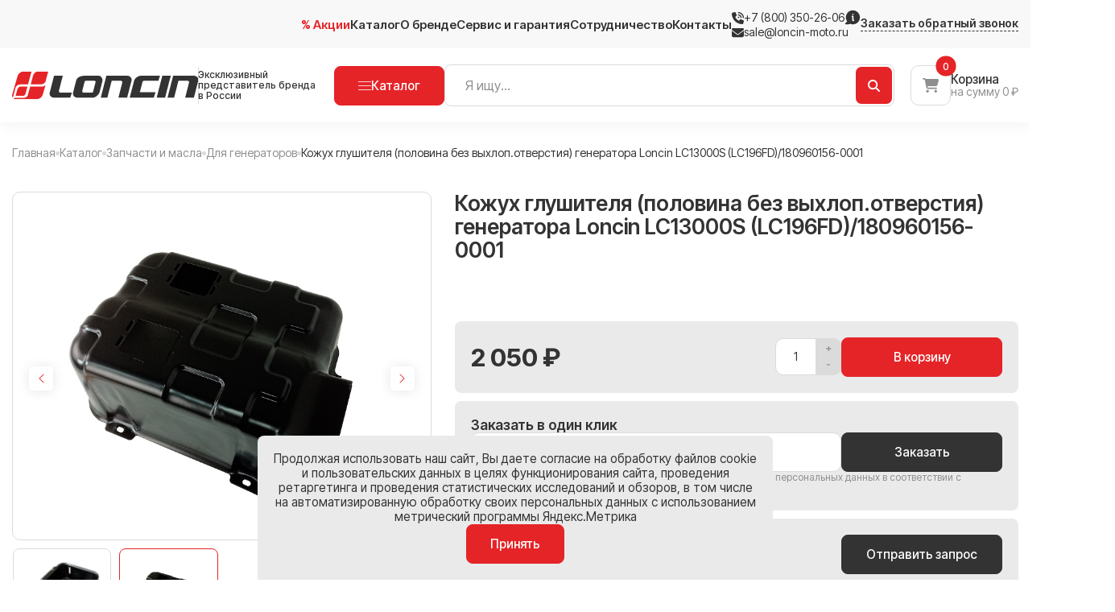

--- FILE ---
content_type: text/html; charset=UTF-8
request_url: https://loncin-moto.ru/catalog/product/kozhukh_glushitelya_polovina_bez_vykhlop_otverstiya_generatora_loncin_lc13000s_lc196fd_180960156_000/
body_size: 34524
content:

<!DOCTYPE html>
<html class="">

<head>
    <!-- Google Tag Manager -->
    <script>
        (function(w, d, s, l, i) {
            w[l] = w[l] || [];
            w[l].push({
                'gtm.start': new Date().getTime(),
                event: 'gtm.js'
            });
            var f = d.getElementsByTagName(s)[0],
                j = d.createElement(s),
                dl = l != 'dataLayer' ? '&l=' + l : '';
            j.async = true;
            j.src =
                'https://www.googletagmanager.com/gtm.js?id=' + i + dl;
            f.parentNode.insertBefore(j, f);
        })(window, document, 'script', 'dataLayer', 'GTM-W98XM3J9');
    </script>
    <!-- End Google Tag Manager -->

    <meta http-equiv="Content-Type" content="text/html; charset=UTF-8" />
<meta name="keywords" content="Кожух глушителя (половина без выхлоп.отверстия) генератора Loncin LC13000S (LC196FD)/180960156-0001" />
<meta name="description" content="Кожух глушителя (половина без выхлоп.отверстия) генератора Loncin LC13000S (LC196FD)/180960156-0001 купить c доставкой и гарантией по оптимальной цене. Эксклюзивный представитель завода в России." />
<link href="/bitrix/js/ui/design-tokens/dist/ui.design-tokens.min.css?171825825523463" type="text/css" rel="stylesheet"/>
<link href="/bitrix/js/ui/fonts/opensans/ui.font.opensans.min.css?16657513612320" type="text/css" rel="stylesheet"/>
<link href="/bitrix/js/main/popup/dist/main.popup.bundle.min.css?175091695228056" type="text/css" rel="stylesheet"/>
<link href="/bitrix/css/main/themes/blue/style.min.css?1661508239331" type="text/css" rel="stylesheet"/>
<link href="/local/templates/loncin/components/bitrix/catalog/catalog/style.css?172926277937" type="text/css" rel="stylesheet"/>
<link href="/local/templates/loncin/components/bitrix/catalog.element/.default/style.css?173804966216160" type="text/css" rel="stylesheet"/>
<link href="/local/templates/loncin/components/bitrix/breadcrumb/main-breadcrumbs/style.css?1729262779366" type="text/css" rel="stylesheet"/>
<link href="/local/templates/loncin/components/bitrix/catalog.item/.default/style.css?17350277605335" type="text/css" rel="stylesheet"/>
<link href="/local/templates/loncin/components/bitrix/catalog.top/block-top/section/style.css?1734688363389" type="text/css" rel="stylesheet"/>
<link href="/local/components/theme/elements.list/templates/block-services/style.css?17365012251556" type="text/css" rel="stylesheet"/>
<link href="/local/templates/loncin/components/bitrix/catalog.element/.default/themes/blue/style.min.css?1729262786902" type="text/css" rel="stylesheet"/>
<link href="/bitrix/templates/.default/ajax/ajax.min.css?1661508237420" type="text/css" rel="stylesheet" data-template-style="true"/>
<link href="/local/templates/loncin/assets/css/plugins/fancybox.css?172926277825274" type="text/css" rel="stylesheet" data-template-style="true"/>
<link href="/local/templates/loncin/assets/css/plugins/swiper-bundle.min.css?172926277818436" type="text/css" rel="stylesheet" data-template-style="true"/>
<link href="/local/templates/loncin/assets/css/main.css?173892668536752" type="text/css" rel="stylesheet" data-template-style="true"/>
<link href="/local/templates/loncin/components/bitrix/menu/header-menu/style.css?17333986753567" type="text/css" rel="stylesheet" data-template-style="true"/>
<link href="/local/templates/loncin/components/bitrix/catalog.section.list/megamenu/style.css?17333876935797" type="text/css" rel="stylesheet" data-template-style="true"/>
<link href="/local/templates/loncin/components/arturgolubev/search.title/search-form/style.css?17292627822080" type="text/css" rel="stylesheet" data-template-style="true"/>
<link href="/local/templates/loncin/components/bitrix/sale.basket.basket.line/cart-header/style.css?172926278237" type="text/css" rel="stylesheet" data-template-style="true"/>
<link href="/local/templates/loncin/components/bitrix/search.title/search-form/style.css?17440029272081" type="text/css" rel="stylesheet" data-template-style="true"/>
<link href="/local/components/theme/forms/templates/form-footer/style.css?17337356842839" type="text/css" rel="stylesheet" data-template-style="true"/>
<link href="/local/templates/loncin/components/bitrix/menu/footer-menu/style.css?1733398558430" type="text/css" rel="stylesheet" data-template-style="true"/>
<script>if(!window.BX)window.BX={};if(!window.BX.message)window.BX.message=function(mess){if(typeof mess==='object'){for(let i in mess) {BX.message[i]=mess[i];} return true;}};</script>
<script>(window.BX||top.BX).message({"JS_CORE_LOADING":"Загрузка...","JS_CORE_NO_DATA":"- Нет данных -","JS_CORE_WINDOW_CLOSE":"Закрыть","JS_CORE_WINDOW_EXPAND":"Развернуть","JS_CORE_WINDOW_NARROW":"Свернуть в окно","JS_CORE_WINDOW_SAVE":"Сохранить","JS_CORE_WINDOW_CANCEL":"Отменить","JS_CORE_WINDOW_CONTINUE":"Продолжить","JS_CORE_H":"ч","JS_CORE_M":"м","JS_CORE_S":"с","JSADM_AI_HIDE_EXTRA":"Скрыть лишние","JSADM_AI_ALL_NOTIF":"Показать все","JSADM_AUTH_REQ":"Требуется авторизация!","JS_CORE_WINDOW_AUTH":"Войти","JS_CORE_IMAGE_FULL":"Полный размер"});</script>

<script src="/bitrix/js/main/core/core.min.js?1769063447242882"></script>

<script>BX.Runtime.registerExtension({"name":"main.core","namespace":"BX","loaded":true});</script>
<script>BX.setJSList(["\/bitrix\/js\/main\/core\/core_ajax.js","\/bitrix\/js\/main\/core\/core_promise.js","\/bitrix\/js\/main\/polyfill\/promise\/js\/promise.js","\/bitrix\/js\/main\/loadext\/loadext.js","\/bitrix\/js\/main\/loadext\/extension.js","\/bitrix\/js\/main\/polyfill\/promise\/js\/promise.js","\/bitrix\/js\/main\/polyfill\/find\/js\/find.js","\/bitrix\/js\/main\/polyfill\/includes\/js\/includes.js","\/bitrix\/js\/main\/polyfill\/matches\/js\/matches.js","\/bitrix\/js\/ui\/polyfill\/closest\/js\/closest.js","\/bitrix\/js\/main\/polyfill\/fill\/main.polyfill.fill.js","\/bitrix\/js\/main\/polyfill\/find\/js\/find.js","\/bitrix\/js\/main\/polyfill\/matches\/js\/matches.js","\/bitrix\/js\/main\/polyfill\/core\/dist\/polyfill.bundle.js","\/bitrix\/js\/main\/core\/core.js","\/bitrix\/js\/main\/polyfill\/intersectionobserver\/js\/intersectionobserver.js","\/bitrix\/js\/main\/lazyload\/dist\/lazyload.bundle.js","\/bitrix\/js\/main\/polyfill\/core\/dist\/polyfill.bundle.js","\/bitrix\/js\/main\/parambag\/dist\/parambag.bundle.js"]);
</script>
<script>BX.Runtime.registerExtension({"name":"ui.dexie","namespace":"BX.DexieExport","loaded":true});</script>
<script>BX.Runtime.registerExtension({"name":"fc","namespace":"window","loaded":true});</script>
<script>BX.Runtime.registerExtension({"name":"ui.design-tokens","namespace":"window","loaded":true});</script>
<script>BX.Runtime.registerExtension({"name":"ui.fonts.opensans","namespace":"window","loaded":true});</script>
<script>BX.Runtime.registerExtension({"name":"main.popup","namespace":"BX.Main","loaded":true});</script>
<script>BX.Runtime.registerExtension({"name":"popup","namespace":"window","loaded":true});</script>
<script>BX.Runtime.registerExtension({"name":"jquery","namespace":"window","loaded":true});</script>
<script type="extension/settings" data-extension="currency.currency-core">{"region":"ru"}</script>
<script>BX.Runtime.registerExtension({"name":"currency.currency-core","namespace":"BX.Currency","loaded":true});</script>
<script>BX.Runtime.registerExtension({"name":"currency","namespace":"window","loaded":true});</script>
<script>(window.BX||top.BX).message({"LANGUAGE_ID":"ru","FORMAT_DATE":"DD.MM.YYYY","FORMAT_DATETIME":"DD.MM.YYYY HH:MI:SS","COOKIE_PREFIX":"BITRIX_SM","SERVER_TZ_OFFSET":"10800","UTF_MODE":"Y","SITE_ID":"s4","SITE_DIR":"\/","USER_ID":"","SERVER_TIME":1769213507,"USER_TZ_OFFSET":0,"USER_TZ_AUTO":"Y","bitrix_sessid":"a1318268bd6b10728bab770a33863f44"});</script>


<script src="/bitrix/js/ui/dexie/dist/dexie.bundle.min.js?1750916972102530"></script>
<script src="/bitrix/js/main/core/core_frame_cache.min.js?176906344710214"></script>
<script src="/bitrix/js/main/ajax.js?166150824735509"></script>
<script src="/bitrix/js/main/popup/dist/main.popup.bundle.min.js?176906344767515"></script>
<script src="/bitrix/js/main/jquery/jquery-1.12.4.min.js?166153389197163"></script>
<script src="/bitrix/js/currency/currency-core/dist/currency-core.bundle.min.js?17182581264569"></script>
<script src="/bitrix/js/currency/core_currency.min.js?1718258126835"></script>
<script>BX.setJSList(["\/local\/templates\/loncin\/components\/bitrix\/catalog.element\/.default\/script.js","\/local\/templates\/loncin\/components\/bitrix\/catalog.item\/.default\/script.js","\/local\/templates\/loncin\/components\/bitrix\/catalog.top\/block-top\/section\/script.js","\/local\/templates\/loncin\/assets\/js\/plugins\/jquery.min.js","\/local\/templates\/loncin\/assets\/js\/plugins\/fancybox.umd.js","\/local\/templates\/loncin\/assets\/js\/plugins\/swiper-bundle.min.js","\/local\/templates\/loncin\/assets\/js\/plugins\/jquery.maskedinput.js","\/local\/templates\/loncin\/assets\/js\/plugins\/jquery.zoom.min.js","\/local\/templates\/loncin\/assets\/js\/modal.js","\/local\/templates\/loncin\/assets\/js\/main.js","\/local\/templates\/loncin\/components\/bitrix\/catalog.section.list\/megamenu\/script.js","\/bitrix\/components\/arturgolubev\/search.title\/script.js","\/local\/templates\/loncin\/components\/bitrix\/sale.basket.basket.line\/cart-header\/script.js","\/bitrix\/components\/bitrix\/search.title\/script.js","\/local\/components\/theme\/forms\/templates\/form-footer\/script.js","\/local\/modules\/grampus.helper\/install\/assets\/scripts\/extends.js","\/local\/modules\/grampus.helper\/install\/assets\/scripts\/form-v2.js"]);</script>
<script>
					(function () {
						"use strict";

						var counter = function ()
						{
							var cookie = (function (name) {
								var parts = ("; " + document.cookie).split("; " + name + "=");
								if (parts.length == 2) {
									try {return JSON.parse(decodeURIComponent(parts.pop().split(";").shift()));}
									catch (e) {}
								}
							})("BITRIX_CONVERSION_CONTEXT_s4");

							if (cookie && cookie.EXPIRE >= BX.message("SERVER_TIME"))
								return;

							var request = new XMLHttpRequest();
							request.open("POST", "/bitrix/tools/conversion/ajax_counter.php", true);
							request.setRequestHeader("Content-type", "application/x-www-form-urlencoded");
							request.send(
								"SITE_ID="+encodeURIComponent("s4")+
								"&sessid="+encodeURIComponent(BX.bitrix_sessid())+
								"&HTTP_REFERER="+encodeURIComponent(document.referrer)
							);
						};

						if (window.frameRequestStart === true)
							BX.addCustomEvent("onFrameDataReceived", counter);
						else
							BX.ready(counter);
					})();
				</script>



<script  src="/bitrix/cache/js/s4/loncin/template_dcbe1c4d021caeb10e15934c8cd769e5/template_dcbe1c4d021caeb10e15934c8cd769e5_v1.js?1769063456437683"></script>
<script  src="/bitrix/cache/js/s4/loncin/page_a46a0de3a545a0a5a93310696dc24001/page_a46a0de3a545a0a5a93310696dc24001_v1.js?1769063456175879"></script>

    <meta http-equiv="X-UA-Compatible" content="IE=edge">
    <meta name="viewport" content="user-scalable=no, initial-scale=1.0, maximum-scale=1.0, width=device-width">

    <link rel="preconnect" href="https://fonts.googleapis.com">
    <link rel="preconnect" href="https://fonts.gstatic.com" crossorigin>
    <link href="https://fonts.googleapis.com/css2?family=Inter+Tight:ital,wght@0,100..900;1,100..900&family=Mulish:ital,wght@0,200..1000;1,200..1000&display=swap" rel="stylesheet">

    <title>Кожух глушителя (половина без выхлоп.отверстия) генератора Loncin LC13000S (LC196FD)/180960156-0001</title>
    
    <!-- Yandex.Metrika counter -->
    <script type="text/javascript">
        (function(m, e, t, r, i, k, a) {
            m[i] = m[i] || function() {
                (m[i].a = m[i].a || []).push(arguments)
            };
            m[i].l = 1 * new Date();
            for (var j = 0; j < document.scripts.length; j++) {
                if (document.scripts[j].src === r) {
                    return;
                }
            }
            k = e.createElement(t), a = e.getElementsByTagName(t)[0], k.async = 1, k.src = r, a.parentNode.insertBefore(k, a)
        })
        (window, document, "script", "https://mc.yandex.ru/metrika/tag.js", "ym");

        ym(51952490, "init", {
            clickmap: true,
            trackLinks: true,
            accurateTrackBounce: true,
            webvisor: true,
            ecommerce: "dataLayer"
        });
    </script>
    <noscript>
        <div><img src="https://mc.yandex.ru/watch/51952490" style="position:absolute; left:-9999px;" alt="" /></div>
    </noscript>
    <!-- /Yandex.Metrika counter -->
</head>



<body class="">
    <!-- Google Tag Manager (noscript) -->
    <noscript><iframe src="https://www.googletagmanager.com/ns.html?id=GTM-W98XM3J9"
            height="0" width="0" style="display:none;visibility:hidden"></iframe></noscript>
    <!-- End Google Tag Manager (noscript) -->
        <header class="header">
        <div class="header__top">
            <div class="header__top-close">
                <svg xmlns="http://www.w3.org/2000/svg" viewBox="0 0 24 24" fill="currentColor">
	<path d="m11.575 13.4-4.9 4.9a.948.948 0 0 1-.7.275.948.948 0 0 1-.7-.275.948.948 0 0 1-.275-.7.95.95 0 0 1 .275-.7l4.9-4.9-4.9-4.9A.948.948 0 0 1 5 6.4a.95.95 0 0 1 .275-.7.948.948 0 0 1 .7-.275.95.95 0 0 1 .7.275l4.9 4.9 4.9-4.9a.948.948 0 0 1 .7-.275.95.95 0 0 1 .7.275.948.948 0 0 1 .275.7.948.948 0 0 1-.275.7l-4.9 4.9 4.9 4.9a.949.949 0 0 1 .275.7.948.948 0 0 1-.275.7.948.948 0 0 1-.7.275.948.948 0 0 1-.7-.275l-4.9-4.9Z"></path>
</svg>            </div>
            <div class="header__top-content container">
                                    <a href="/" class="header__logo">
                        <img class="header__logo-image" alt="logo" src="/upload/uf/9d4/3zk6lwb020d1lrn4p6mywvevhw97ke5u.svg">
                                                    <span class="header__logo-divider"></span>
                            <span class="header__logo-text">Эксклюзивный представитель бренда в&nbsp;России</span>
                                            </a>
                                <ul class="header__menu menu">
						
															<li class="menu__item">
									<a href="/stocks" class="menu__link">
										<span class="menu__item-icon">
																							<img src="/upload/medialibrary/4db/6zhh3zangu7wfk70uby7at9k1jy8x85a.svg" border="0" alt="% Акции" />
																					</span>
										% Акции									</a>
								</li>
							
						
															<li class="menu__item selected">
									<a href="/catalog" class="menu__link">
										<span class="menu__item-icon">
																							<img src="/upload/medialibrary/bbb/oiln1uaviygeaxssej4tg4nvl9c6p7ty.svg" border="0" alt="Каталог" />
																					</span>
										Каталог									</a>
								</li>
							
						
															<li class="menu__item">
									<a href="/about" class="menu__link">
										<span class="menu__item-icon">
																							<img src="/upload/medialibrary/c1a/41j7tlw0vtpncq2lvgn7m0alnwm3belv.svg" border="0" alt="О бренде" />
																					</span>
										О бренде									</a>
								</li>
							
						
															<li class="menu__item">
									<a href="/guarantee" class="menu__link">
										<span class="menu__item-icon">
																							<img src="/upload/medialibrary/1d7/lac80omjy0f60c8hobqvprrg6j2fvmqm.svg" border="0" alt="Сервис и гарантия" />
																					</span>
										Сервис и гарантия									</a>
								</li>
							
						
															<li class="menu__item">
									<a href="/collaborative" class="menu__link">
										<span class="menu__item-icon">
																							<img src="/upload/medialibrary/03a/wuzh3qkv3db664ij6j6abhxbw01hlkq1.svg" border="0" alt="Сотрудничество" />
																					</span>
										Сотрудничество									</a>
								</li>
							
						
															<li class="menu__item">
									<a href="/contacts" class="menu__link">
										<span class="menu__item-icon">
																							<img src="/upload/medialibrary/1d5/deehl47tdgjwbr2dl10drpxzchs1qp86.svg" border="0" alt="Контакты" />
																					</span>
										Контакты									</a>
								</li>
							</ul>                <div class="header__top-wrap">
                    <div class="header__contacts">
                                                        <span data-tel class="header__contact header__contact--phone">
                                    <span class="header__contact-icon">
                                        <svg width="15" height="15" viewBox="0 0 15 15" fill="none" xmlns="http://www.w3.org/2000/svg">
    <path d="M8.20312 0.000660579C11.9561 0.000660579 15 3.04461 15 6.79754C15 7.18718 14.6865 7.50066 14.2969 7.50066C13.9072 7.50066 13.5938 7.18718 13.5938 6.79754C13.5938 3.82097 11.1797 1.40691 8.20312 1.40691C7.81348 1.40691 7.5 1.09343 7.5 0.703786C7.5 0.314137 7.81348 0.000660579 8.20312 0.000660579ZM8.4375 5.62566C8.68614 5.62566 8.9246 5.72443 9.10041 5.90025C9.27623 6.07606 9.375 6.31452 9.375 6.56316C9.375 6.8118 9.27623 7.05026 9.10041 7.22607C8.9246 7.40189 8.68614 7.50066 8.4375 7.50066C8.18886 7.50066 7.9504 7.40189 7.77459 7.22607C7.59877 7.05026 7.5 6.8118 7.5 6.56316C7.5 6.31452 7.59877 6.07606 7.77459 5.90025C7.9504 5.72443 8.18886 5.62566 8.4375 5.62566ZM7.5 3.51629C7.5 3.12664 7.81348 2.81316 8.20312 2.81316C10.4033 2.81316 12.1875 4.59734 12.1875 6.79754C12.1875 7.18718 11.874 7.50066 11.4844 7.50066C11.0947 7.50066 10.7812 7.18718 10.7812 6.79754C10.7812 5.37371 9.62695 4.21941 8.20312 4.21941C7.81348 4.21941 7.5 3.90593 7.5 3.51629ZM3.44238 0.0416762C4.01074 -0.113597 4.60547 0.176442 4.83105 0.721364L6.00293 3.53386C6.20215 4.0114 6.06445 4.56511 5.66309 4.89031L4.21875 6.0739C5.19434 8.1364 6.86426 9.80632 8.92676 10.7819L10.1074 9.33757C10.4355 8.93621 10.9863 8.79851 11.4639 8.99773L14.2764 10.1696C14.8213 10.3952 15.1113 10.9899 14.9561 11.5583L14.2529 14.1364C14.1152 14.6462 13.6523 15.0007 13.125 15.0007C5.87695 15.0007 0 9.12371 0 1.87566C0 1.34832 0.354492 0.885426 0.864258 0.744801L3.44238 0.0416762Z" fill="currentColor"/>
</svg>                                    </span>
                                    <a href="tel:+78003502606" onclick="ym(51952490,'reachGoal','click-on-phone'); return true;">+7 (800) 350-26-06</a>
                                    <div class="header__contact-time">
                                        <svg xmlns="http://www.w3.org/2000/svg" viewBox="0 0 24 24">
	<path d="M12.51 1a10.457 10.457 0 0 0-8.534 16.5 20.1 20.1 0 0 1-2.6 2.636 1 1 0 0 0 .524 1.778Q2.76 22 3.581 22a12.982 12.982 0 0 0 4.9-.9 10.322 10.322 0 0 0 4.034.817A10.459 10.459 0 1 0 12.51 1zm-.01 5a1 1 0 1 1-1 1 1 1 0 0 1 1-1zm1 11h-1a1 1 0 0 1-1-1v-5a1 1 0 0 1 0-2h1a1 1 0 0 1 1 1v5a1 1 0 0 1 0 2z" fill="currentColor"></path>
</svg>                                        <div class="header__contact-popup">
                                            Прием звонков: 8:00-17:00                                        </div>
                                    </div>
                                </span>
                                                                                                                <a href="mailto:sale@loncin-moto.ru" class="header__contact header__contact--email">
                                    <span class="header__contact-icon">
                                        <svg width="15" height="13" viewBox="0 0 15 13" fill="none" xmlns="http://www.w3.org/2000/svg">
    <path d="M1.40625 0.875C0.629883 0.875 0 1.50488 0 2.28125C0 2.72363 0.208008 3.13965 0.5625 3.40625L6.9375 8.1875C7.27148 8.43652 7.72852 8.43652 8.0625 8.1875L14.4375 3.40625C14.792 3.13965 15 2.72363 15 2.28125C15 1.50488 14.3701 0.875 13.5938 0.875H1.40625ZM0 4.15625V10.25C0 11.2842 0.84082 12.125 1.875 12.125H13.125C14.1592 12.125 15 11.2842 15 10.25V4.15625L8.625 8.9375C7.95703 9.43848 7.04297 9.43848 6.375 8.9375L0 4.15625Z" fill="currentColor"/>
</svg>                                    </span>
                                    sale@loncin-moto.ru                                </a>
                                                                            </div>
                    <button class="header__order btn-text" data-modal data-src="#modal-call">Заказать обратный звонок</button>
                </div>
            </div>
        </div>
        <div class="header__main">
            <div class="header__main-content container">
                                    <a href="/" class="header__logo">
                        <img class="header__logo-image" alt="logo" src="/upload/uf/9d4/3zk6lwb020d1lrn4p6mywvevhw97ke5u.svg">
                                                    <span class="header__logo-divider"></span>
                            <span class="header__logo-text">Эксклюзивный представитель бренда в&nbsp;России</span>
                                            </a>
                                <div class="header__buttons">
                    <div class="mg-menu" mg-menu>
	<button class="mg-menu__btn btn" mg-btn>
		<div class="mg-menu__burger">
			<div class="mg-menu__burger-span"></div>
		</div>
		<span class="mg-menu__btn-text">
			Каталог
		</span>
		<span class="mg-menu__btn-icon">
			<svg width="24" height="17" fill="none" xmlns="http://www.w3.org/2000/svg">
    <path fill-rule="evenodd" clip-rule="evenodd" d="M1.5.25a.75.75 0 000 1.5h13a.75.75 0 000-1.5h-13zm9.75 8.77a4.27 4.27 0 117.299 3.01l-.01.01-.008.009a4.27 4.27 0 01-7.28-3.029zm10.04 0a5.745 5.745 0 01-1.194 3.515l2.934 2.935a.75.75 0 01-1.06 1.06l-2.934-2.934A5.77 5.77 0 1121.29 9.02zM.75 7a.75.75 0 01.75-.75h4a.75.75 0 010 1.5h-4A.75.75 0 01.75 7zm.75 5.25a.75.75 0 000 1.5h6a.75.75 0 000-1.5h-6z" fill="currentColor"></path>\
</svg>		</span>
	</button>

	<div class="mg-menu__holder">
		<button class="mg-menu__back" mg-back>
			<svg width="8" height="14" viewBox="0 0 8 14" fill="none" xmlns="http://www.w3.org/2000/svg">
    <path fill-rule="evenodd" clip-rule="evenodd" d="M0.646893 0.646894C0.693339 0.600331 0.748515 0.563388 0.80926 0.538181C0.870005 0.512975 0.935126 0.5 1.00089 0.5C1.06666 0.5 1.13178 0.512975 1.19253 0.538181C1.25327 0.563388 1.30845 0.600331 1.35489 0.646894L7.35489 6.64689C7.40146 6.69334 7.4384 6.74851 7.46361 6.80926C7.48881 6.87001 7.50179 6.93513 7.50179 7.00089C7.50179 7.06666 7.48881 7.13178 7.46361 7.19253C7.4384 7.25327 7.40146 7.30845 7.35489 7.35489L1.35489 13.3549C1.26101 13.4488 1.13367 13.5015 1.00089 13.5015C0.868118 13.5015 0.74078 13.4488 0.646893 13.3549C0.553007 13.261 0.500262 13.1337 0.500262 13.0009C0.500262 12.8681 0.553007 12.7408 0.646893 12.6469L6.29389 7.00089L0.646893 1.35489C0.60033 1.30845 0.563387 1.25327 0.538181 1.19253C0.512974 1.13178 0.5 1.06666 0.5 1.00089C0.5 0.935127 0.512974 0.870005 0.538181 0.80926C0.563387 0.748515 0.60033 0.69334 0.646893 0.646894V0.646894Z" fill="currentColor" stroke="currentColor"/>
</svg>			Назад
		</button>
			
			<div class="mg-menu__root">
					
					<a 
						href="/catalog/dvigateli_loncin/" 
						class="mg-menu__item" 
						mg-root=39 
					>
													<span class="mg-menu__img">
								<img src="/upload/iblock/ad3/q20escgiyruol1seeeoc9vpwmsxx7bdx.png" alt="Двигатели">
							</span>
						
						<span class="mg-menu__name">
							Двигатели						</span>
						
													<span class="mg-menu__arrow">
								<svg width="8" height="14" viewBox="0 0 8 14" fill="none" xmlns="http://www.w3.org/2000/svg">
    <path fill-rule="evenodd" clip-rule="evenodd" d="M0.646893 0.646894C0.693339 0.600331 0.748515 0.563388 0.80926 0.538181C0.870005 0.512975 0.935126 0.5 1.00089 0.5C1.06666 0.5 1.13178 0.512975 1.19253 0.538181C1.25327 0.563388 1.30845 0.600331 1.35489 0.646894L7.35489 6.64689C7.40146 6.69334 7.4384 6.74851 7.46361 6.80926C7.48881 6.87001 7.50179 6.93513 7.50179 7.00089C7.50179 7.06666 7.48881 7.13178 7.46361 7.19253C7.4384 7.25327 7.40146 7.30845 7.35489 7.35489L1.35489 13.3549C1.26101 13.4488 1.13367 13.5015 1.00089 13.5015C0.868118 13.5015 0.74078 13.4488 0.646893 13.3549C0.553007 13.261 0.500262 13.1337 0.500262 13.0009C0.500262 12.8681 0.553007 12.7408 0.646893 12.6469L6.29389 7.00089L0.646893 1.35489C0.60033 1.30845 0.563387 1.25327 0.538181 1.19253C0.512974 1.13178 0.5 1.06666 0.5 1.00089C0.5 0.935127 0.512974 0.870005 0.538181 0.80926C0.563387 0.748515 0.60033 0.69334 0.646893 0.646894V0.646894Z" fill="currentColor" stroke="currentColor"/>
</svg>							</span>
											</a>
	
						
					<a 
						href="/catalog/generatory_loncin/" 
						class="mg-menu__item" 
						mg-root=38 
					>
													<span class="mg-menu__img">
								<img src="/upload/iblock/153/j1mvkfdh20zotmd5nj0ifvpcj6fpt6ap.png" alt="Генераторы">
							</span>
						
						<span class="mg-menu__name">
							Генераторы						</span>
						
													<span class="mg-menu__arrow">
								<svg width="8" height="14" viewBox="0 0 8 14" fill="none" xmlns="http://www.w3.org/2000/svg">
    <path fill-rule="evenodd" clip-rule="evenodd" d="M0.646893 0.646894C0.693339 0.600331 0.748515 0.563388 0.80926 0.538181C0.870005 0.512975 0.935126 0.5 1.00089 0.5C1.06666 0.5 1.13178 0.512975 1.19253 0.538181C1.25327 0.563388 1.30845 0.600331 1.35489 0.646894L7.35489 6.64689C7.40146 6.69334 7.4384 6.74851 7.46361 6.80926C7.48881 6.87001 7.50179 6.93513 7.50179 7.00089C7.50179 7.06666 7.48881 7.13178 7.46361 7.19253C7.4384 7.25327 7.40146 7.30845 7.35489 7.35489L1.35489 13.3549C1.26101 13.4488 1.13367 13.5015 1.00089 13.5015C0.868118 13.5015 0.74078 13.4488 0.646893 13.3549C0.553007 13.261 0.500262 13.1337 0.500262 13.0009C0.500262 12.8681 0.553007 12.7408 0.646893 12.6469L6.29389 7.00089L0.646893 1.35489C0.60033 1.30845 0.563387 1.25327 0.538181 1.19253C0.512974 1.13178 0.5 1.06666 0.5 1.00089C0.5 0.935127 0.512974 0.870005 0.538181 0.80926C0.563387 0.748515 0.60033 0.69334 0.646893 0.646894V0.646894Z" fill="currentColor" stroke="currentColor"/>
</svg>							</span>
											</a>
	
						
					<a 
						href="/catalog/motopompy/" 
						class="mg-menu__item" 
						 
					>
													<span class="mg-menu__img">
								<img src="/upload/iblock/7a4/d3x0wubo8wofplkaqkq01wasdnlxpeih.png" alt="Мотопомпы">
							</span>
						
						<span class="mg-menu__name">
							Мотопомпы						</span>
						
											</a>
	
						
					<a 
						href="/catalog/motobloki/" 
						class="mg-menu__item" 
						 
					>
													<span class="mg-menu__img">
								<img src="/upload/iblock/24b/occermqb74gxyng13496g31q2928jnvj.png" alt="Мотоблоки">
							</span>
						
						<span class="mg-menu__name">
							Мотоблоки						</span>
						
											</a>
	
						
					<a 
						href="/catalog/zapchasti_i_masla/" 
						class="mg-menu__item" 
						mg-root=46 
					>
													<span class="mg-menu__img">
								<img src="/upload/iblock/629/k2q8yaw8woci47qlvcdj4smhrld424bi.png" alt="Запчасти и масла">
							</span>
						
						<span class="mg-menu__name">
							Запчасти и масла						</span>
						
													<span class="mg-menu__arrow">
								<svg width="8" height="14" viewBox="0 0 8 14" fill="none" xmlns="http://www.w3.org/2000/svg">
    <path fill-rule="evenodd" clip-rule="evenodd" d="M0.646893 0.646894C0.693339 0.600331 0.748515 0.563388 0.80926 0.538181C0.870005 0.512975 0.935126 0.5 1.00089 0.5C1.06666 0.5 1.13178 0.512975 1.19253 0.538181C1.25327 0.563388 1.30845 0.600331 1.35489 0.646894L7.35489 6.64689C7.40146 6.69334 7.4384 6.74851 7.46361 6.80926C7.48881 6.87001 7.50179 6.93513 7.50179 7.00089C7.50179 7.06666 7.48881 7.13178 7.46361 7.19253C7.4384 7.25327 7.40146 7.30845 7.35489 7.35489L1.35489 13.3549C1.26101 13.4488 1.13367 13.5015 1.00089 13.5015C0.868118 13.5015 0.74078 13.4488 0.646893 13.3549C0.553007 13.261 0.500262 13.1337 0.500262 13.0009C0.500262 12.8681 0.553007 12.7408 0.646893 12.6469L6.29389 7.00089L0.646893 1.35489C0.60033 1.30845 0.563387 1.25327 0.538181 1.19253C0.512974 1.13178 0.5 1.06666 0.5 1.00089C0.5 0.935127 0.512974 0.870005 0.538181 0.80926C0.563387 0.748515 0.60033 0.69334 0.646893 0.646894V0.646894Z" fill="currentColor" stroke="currentColor"/>
</svg>							</span>
											</a>
	
								</div>
	
								<div class="mg-menu__child" mg-child="39">
								
				<a class="mg-menu__link" href="/catalog/dvigateli_s_gorizontalnym_valom/">
					<span class="mg-menu__icon">
						<svg width="7" height="12" viewBox="0 0 7 12" fill="none" xmlns="http://www.w3.org/2000/svg">
    <path d="M6.6225 6.66081L1.82575 10.8573C1.2605 11.3526 0.375 10.9501 0.375 10.1984V1.80544C0.374856 1.63722 0.423202 1.47253 0.514248 1.33109C0.605295 1.18965 0.735182 1.07744 0.888357 1.00792C1.04153 0.938396 1.2115 0.914498 1.37791 0.939087C1.54431 0.963676 1.7001 1.03571 1.82663 1.14656L6.62163 5.34306C6.71561 5.42519 6.79093 5.52648 6.84255 5.64012C6.89416 5.75376 6.92086 5.87713 6.92086 6.00194C6.92086 6.12675 6.89416 6.25012 6.84255 6.36376C6.79093 6.4774 6.71561 6.57868 6.62163 6.66081H6.6225Z" fill="currentColor"/>
</svg>					</span>
					Двигатели с горизонтальным валом				</a>
	
											
				<a class="mg-menu__link" href="/catalog/dvigateli_s_vertikalnym_valom/">
					<span class="mg-menu__icon">
						<svg width="7" height="12" viewBox="0 0 7 12" fill="none" xmlns="http://www.w3.org/2000/svg">
    <path d="M6.6225 6.66081L1.82575 10.8573C1.2605 11.3526 0.375 10.9501 0.375 10.1984V1.80544C0.374856 1.63722 0.423202 1.47253 0.514248 1.33109C0.605295 1.18965 0.735182 1.07744 0.888357 1.00792C1.04153 0.938396 1.2115 0.914498 1.37791 0.939087C1.54431 0.963676 1.7001 1.03571 1.82663 1.14656L6.62163 5.34306C6.71561 5.42519 6.79093 5.52648 6.84255 5.64012C6.89416 5.75376 6.92086 5.87713 6.92086 6.00194C6.92086 6.12675 6.89416 6.25012 6.84255 6.36376C6.79093 6.4774 6.71561 6.57868 6.62163 6.66081H6.6225Z" fill="currentColor"/>
</svg>					</span>
					Двигатели с вертикальным валом				</a>
	
											
				<a class="mg-menu__link" href="/catalog/dvigateli_inzhektornye/">
					<span class="mg-menu__icon">
						<svg width="7" height="12" viewBox="0 0 7 12" fill="none" xmlns="http://www.w3.org/2000/svg">
    <path d="M6.6225 6.66081L1.82575 10.8573C1.2605 11.3526 0.375 10.9501 0.375 10.1984V1.80544C0.374856 1.63722 0.423202 1.47253 0.514248 1.33109C0.605295 1.18965 0.735182 1.07744 0.888357 1.00792C1.04153 0.938396 1.2115 0.914498 1.37791 0.939087C1.54431 0.963676 1.7001 1.03571 1.82663 1.14656L6.62163 5.34306C6.71561 5.42519 6.79093 5.52648 6.84255 5.64012C6.89416 5.75376 6.92086 5.87713 6.92086 6.00194C6.92086 6.12675 6.89416 6.25012 6.84255 6.36376C6.79093 6.4774 6.71561 6.57868 6.62163 6.66081H6.6225Z" fill="currentColor"/>
</svg>					</span>
					Двигатели инжекторные				</a>
	
											
				<a class="mg-menu__link" href="/catalog/dvigateli_s_reduktorom/">
					<span class="mg-menu__icon">
						<svg width="7" height="12" viewBox="0 0 7 12" fill="none" xmlns="http://www.w3.org/2000/svg">
    <path d="M6.6225 6.66081L1.82575 10.8573C1.2605 11.3526 0.375 10.9501 0.375 10.1984V1.80544C0.374856 1.63722 0.423202 1.47253 0.514248 1.33109C0.605295 1.18965 0.735182 1.07744 0.888357 1.00792C1.04153 0.938396 1.2115 0.914498 1.37791 0.939087C1.54431 0.963676 1.7001 1.03571 1.82663 1.14656L6.62163 5.34306C6.71561 5.42519 6.79093 5.52648 6.84255 5.64012C6.89416 5.75376 6.92086 5.87713 6.92086 6.00194C6.92086 6.12675 6.89416 6.25012 6.84255 6.36376C6.79093 6.4774 6.71561 6.57868 6.62163 6.66081H6.6225Z" fill="currentColor"/>
</svg>					</span>
					Двигатели с редуктором				</a>
	
											
				<a class="mg-menu__link" href="/catalog/dvukhtsilindrovye_dvigateli/">
					<span class="mg-menu__icon">
						<svg width="7" height="12" viewBox="0 0 7 12" fill="none" xmlns="http://www.w3.org/2000/svg">
    <path d="M6.6225 6.66081L1.82575 10.8573C1.2605 11.3526 0.375 10.9501 0.375 10.1984V1.80544C0.374856 1.63722 0.423202 1.47253 0.514248 1.33109C0.605295 1.18965 0.735182 1.07744 0.888357 1.00792C1.04153 0.938396 1.2115 0.914498 1.37791 0.939087C1.54431 0.963676 1.7001 1.03571 1.82663 1.14656L6.62163 5.34306C6.71561 5.42519 6.79093 5.52648 6.84255 5.64012C6.89416 5.75376 6.92086 5.87713 6.92086 6.00194C6.92086 6.12675 6.89416 6.25012 6.84255 6.36376C6.79093 6.4774 6.71561 6.57868 6.62163 6.66081H6.6225Z" fill="currentColor"/>
</svg>					</span>
					Двухцилиндровые двигатели				</a>
	
											
				<a class="mg-menu__link" href="/catalog/dizelnye_dvigateli/">
					<span class="mg-menu__icon">
						<svg width="7" height="12" viewBox="0 0 7 12" fill="none" xmlns="http://www.w3.org/2000/svg">
    <path d="M6.6225 6.66081L1.82575 10.8573C1.2605 11.3526 0.375 10.9501 0.375 10.1984V1.80544C0.374856 1.63722 0.423202 1.47253 0.514248 1.33109C0.605295 1.18965 0.735182 1.07744 0.888357 1.00792C1.04153 0.938396 1.2115 0.914498 1.37791 0.939087C1.54431 0.963676 1.7001 1.03571 1.82663 1.14656L6.62163 5.34306C6.71561 5.42519 6.79093 5.52648 6.84255 5.64012C6.89416 5.75376 6.92086 5.87713 6.92086 6.00194C6.92086 6.12675 6.89416 6.25012 6.84255 6.36376C6.79093 6.4774 6.71561 6.57868 6.62163 6.66081H6.6225Z" fill="currentColor"/>
</svg>					</span>
					Дизельные двигатели				</a>
	
											
				<a class="mg-menu__link" href="/catalog/dvigateli_zimney_serii/">
					<span class="mg-menu__icon">
						<svg width="7" height="12" viewBox="0 0 7 12" fill="none" xmlns="http://www.w3.org/2000/svg">
    <path d="M6.6225 6.66081L1.82575 10.8573C1.2605 11.3526 0.375 10.9501 0.375 10.1984V1.80544C0.374856 1.63722 0.423202 1.47253 0.514248 1.33109C0.605295 1.18965 0.735182 1.07744 0.888357 1.00792C1.04153 0.938396 1.2115 0.914498 1.37791 0.939087C1.54431 0.963676 1.7001 1.03571 1.82663 1.14656L6.62163 5.34306C6.71561 5.42519 6.79093 5.52648 6.84255 5.64012C6.89416 5.75376 6.92086 5.87713 6.92086 6.00194C6.92086 6.12675 6.89416 6.25012 6.84255 6.36376C6.79093 6.4774 6.71561 6.57868 6.62163 6.66081H6.6225Z" fill="currentColor"/>
</svg>					</span>
					Двигатели зимней серии				</a>
	
							</div>					<div class="mg-menu__child" mg-child="38">
								
				<a class="mg-menu__link" href="/catalog/benzinovye_generatory/">
					<span class="mg-menu__icon">
						<svg width="7" height="12" viewBox="0 0 7 12" fill="none" xmlns="http://www.w3.org/2000/svg">
    <path d="M6.6225 6.66081L1.82575 10.8573C1.2605 11.3526 0.375 10.9501 0.375 10.1984V1.80544C0.374856 1.63722 0.423202 1.47253 0.514248 1.33109C0.605295 1.18965 0.735182 1.07744 0.888357 1.00792C1.04153 0.938396 1.2115 0.914498 1.37791 0.939087C1.54431 0.963676 1.7001 1.03571 1.82663 1.14656L6.62163 5.34306C6.71561 5.42519 6.79093 5.52648 6.84255 5.64012C6.89416 5.75376 6.92086 5.87713 6.92086 6.00194C6.92086 6.12675 6.89416 6.25012 6.84255 6.36376C6.79093 6.4774 6.71561 6.57868 6.62163 6.66081H6.6225Z" fill="currentColor"/>
</svg>					</span>
					Бензиновые генераторы				</a>
	
											
				<a class="mg-menu__link" href="/catalog/dizelnye_generatory/">
					<span class="mg-menu__icon">
						<svg width="7" height="12" viewBox="0 0 7 12" fill="none" xmlns="http://www.w3.org/2000/svg">
    <path d="M6.6225 6.66081L1.82575 10.8573C1.2605 11.3526 0.375 10.9501 0.375 10.1984V1.80544C0.374856 1.63722 0.423202 1.47253 0.514248 1.33109C0.605295 1.18965 0.735182 1.07744 0.888357 1.00792C1.04153 0.938396 1.2115 0.914498 1.37791 0.939087C1.54431 0.963676 1.7001 1.03571 1.82663 1.14656L6.62163 5.34306C6.71561 5.42519 6.79093 5.52648 6.84255 5.64012C6.89416 5.75376 6.92086 5.87713 6.92086 6.00194C6.92086 6.12675 6.89416 6.25012 6.84255 6.36376C6.79093 6.4774 6.71561 6.57868 6.62163 6.66081H6.6225Z" fill="currentColor"/>
</svg>					</span>
					Дизельные генераторы				</a>
	
											
				<a class="mg-menu__link" href="/catalog/invertornye_generatory/">
					<span class="mg-menu__icon">
						<svg width="7" height="12" viewBox="0 0 7 12" fill="none" xmlns="http://www.w3.org/2000/svg">
    <path d="M6.6225 6.66081L1.82575 10.8573C1.2605 11.3526 0.375 10.9501 0.375 10.1984V1.80544C0.374856 1.63722 0.423202 1.47253 0.514248 1.33109C0.605295 1.18965 0.735182 1.07744 0.888357 1.00792C1.04153 0.938396 1.2115 0.914498 1.37791 0.939087C1.54431 0.963676 1.7001 1.03571 1.82663 1.14656L6.62163 5.34306C6.71561 5.42519 6.79093 5.52648 6.84255 5.64012C6.89416 5.75376 6.92086 5.87713 6.92086 6.00194C6.92086 6.12675 6.89416 6.25012 6.84255 6.36376C6.79093 6.4774 6.71561 6.57868 6.62163 6.66081H6.6225Z" fill="currentColor"/>
</svg>					</span>
					Инверторные генераторы				</a>
	
							</div>					<div class="mg-menu__child" mg-child="46">
								
				<a class="mg-menu__link" href="/catalog/dlya_dvigateley_s_gorizontalnym_valom/">
					<span class="mg-menu__icon">
						<svg width="7" height="12" viewBox="0 0 7 12" fill="none" xmlns="http://www.w3.org/2000/svg">
    <path d="M6.6225 6.66081L1.82575 10.8573C1.2605 11.3526 0.375 10.9501 0.375 10.1984V1.80544C0.374856 1.63722 0.423202 1.47253 0.514248 1.33109C0.605295 1.18965 0.735182 1.07744 0.888357 1.00792C1.04153 0.938396 1.2115 0.914498 1.37791 0.939087C1.54431 0.963676 1.7001 1.03571 1.82663 1.14656L6.62163 5.34306C6.71561 5.42519 6.79093 5.52648 6.84255 5.64012C6.89416 5.75376 6.92086 5.87713 6.92086 6.00194C6.92086 6.12675 6.89416 6.25012 6.84255 6.36376C6.79093 6.4774 6.71561 6.57868 6.62163 6.66081H6.6225Z" fill="currentColor"/>
</svg>					</span>
					Для двигателей с горизонтальным валом				</a>
	
											
				<a class="mg-menu__link" href="/catalog/dlya_dvigateley_s_vertikalnym_valom/">
					<span class="mg-menu__icon">
						<svg width="7" height="12" viewBox="0 0 7 12" fill="none" xmlns="http://www.w3.org/2000/svg">
    <path d="M6.6225 6.66081L1.82575 10.8573C1.2605 11.3526 0.375 10.9501 0.375 10.1984V1.80544C0.374856 1.63722 0.423202 1.47253 0.514248 1.33109C0.605295 1.18965 0.735182 1.07744 0.888357 1.00792C1.04153 0.938396 1.2115 0.914498 1.37791 0.939087C1.54431 0.963676 1.7001 1.03571 1.82663 1.14656L6.62163 5.34306C6.71561 5.42519 6.79093 5.52648 6.84255 5.64012C6.89416 5.75376 6.92086 5.87713 6.92086 6.00194C6.92086 6.12675 6.89416 6.25012 6.84255 6.36376C6.79093 6.4774 6.71561 6.57868 6.62163 6.66081H6.6225Z" fill="currentColor"/>
</svg>					</span>
					Для двигателей с вертикальным валом				</a>
	
											
				<a class="mg-menu__link" href="/catalog/dlya_dizelnykh_dvigateley/">
					<span class="mg-menu__icon">
						<svg width="7" height="12" viewBox="0 0 7 12" fill="none" xmlns="http://www.w3.org/2000/svg">
    <path d="M6.6225 6.66081L1.82575 10.8573C1.2605 11.3526 0.375 10.9501 0.375 10.1984V1.80544C0.374856 1.63722 0.423202 1.47253 0.514248 1.33109C0.605295 1.18965 0.735182 1.07744 0.888357 1.00792C1.04153 0.938396 1.2115 0.914498 1.37791 0.939087C1.54431 0.963676 1.7001 1.03571 1.82663 1.14656L6.62163 5.34306C6.71561 5.42519 6.79093 5.52648 6.84255 5.64012C6.89416 5.75376 6.92086 5.87713 6.92086 6.00194C6.92086 6.12675 6.89416 6.25012 6.84255 6.36376C6.79093 6.4774 6.71561 6.57868 6.62163 6.66081H6.6225Z" fill="currentColor"/>
</svg>					</span>
					Для дизельных двигателей				</a>
	
											
				<a class="mg-menu__link" href="/catalog/dlya_generatorov/">
					<span class="mg-menu__icon">
						<svg width="7" height="12" viewBox="0 0 7 12" fill="none" xmlns="http://www.w3.org/2000/svg">
    <path d="M6.6225 6.66081L1.82575 10.8573C1.2605 11.3526 0.375 10.9501 0.375 10.1984V1.80544C0.374856 1.63722 0.423202 1.47253 0.514248 1.33109C0.605295 1.18965 0.735182 1.07744 0.888357 1.00792C1.04153 0.938396 1.2115 0.914498 1.37791 0.939087C1.54431 0.963676 1.7001 1.03571 1.82663 1.14656L6.62163 5.34306C6.71561 5.42519 6.79093 5.52648 6.84255 5.64012C6.89416 5.75376 6.92086 5.87713 6.92086 6.00194C6.92086 6.12675 6.89416 6.25012 6.84255 6.36376C6.79093 6.4774 6.71561 6.57868 6.62163 6.66081H6.6225Z" fill="currentColor"/>
</svg>					</span>
					Для генераторов				</a>
	
											
				<a class="mg-menu__link" href="/catalog/prochie/">
					<span class="mg-menu__icon">
						<svg width="7" height="12" viewBox="0 0 7 12" fill="none" xmlns="http://www.w3.org/2000/svg">
    <path d="M6.6225 6.66081L1.82575 10.8573C1.2605 11.3526 0.375 10.9501 0.375 10.1984V1.80544C0.374856 1.63722 0.423202 1.47253 0.514248 1.33109C0.605295 1.18965 0.735182 1.07744 0.888357 1.00792C1.04153 0.938396 1.2115 0.914498 1.37791 0.939087C1.54431 0.963676 1.7001 1.03571 1.82663 1.14656L6.62163 5.34306C6.71561 5.42519 6.79093 5.52648 6.84255 5.64012C6.89416 5.75376 6.92086 5.87713 6.92086 6.00194C6.92086 6.12675 6.89416 6.25012 6.84255 6.36376C6.79093 6.4774 6.71561 6.57868 6.62163 6.66081H6.6225Z" fill="currentColor"/>
</svg>					</span>
					Прочие				</a>
	
											
				<a class="mg-menu__link" href="/catalog/masla/">
					<span class="mg-menu__icon">
						<svg width="7" height="12" viewBox="0 0 7 12" fill="none" xmlns="http://www.w3.org/2000/svg">
    <path d="M6.6225 6.66081L1.82575 10.8573C1.2605 11.3526 0.375 10.9501 0.375 10.1984V1.80544C0.374856 1.63722 0.423202 1.47253 0.514248 1.33109C0.605295 1.18965 0.735182 1.07744 0.888357 1.00792C1.04153 0.938396 1.2115 0.914498 1.37791 0.939087C1.54431 0.963676 1.7001 1.03571 1.82663 1.14656L6.62163 5.34306C6.71561 5.42519 6.79093 5.52648 6.84255 5.64012C6.89416 5.75376 6.92086 5.87713 6.92086 6.00194C6.92086 6.12675 6.89416 6.25012 6.84255 6.36376C6.79093 6.4774 6.71561 6.57868 6.62163 6.66081H6.6225Z" fill="currentColor"/>
</svg>					</span>
					Масла				</a>
	
				</div>				
			</div>
</div>
                    	<form class="header__search search-form" id="title-search" action="/search/index.php">
		<input class="search-form__input" id="title-search-input" placeholder="Я ищу..." type="text" name="q" value="" maxlength="50" autocomplete="off" />
		<button class="search-form__submit" name="s" type="submit" value="Поиск">
			<svg width="15" height="15" viewBox="0 0 15 15" fill="none" xmlns="http://www.w3.org/2000/svg">
    <path d="M12.1857 6.09286C12.1857 7.43739 11.7493 8.67939 11.014 9.68706L14.7225 13.3984C15.0886 13.7646 15.0886 14.3592 14.7225 14.7254C14.3563 15.0915 13.7617 15.0915 13.3955 14.7254L9.68706 11.014C8.67939 11.7522 7.43739 12.1857 6.09286 12.1857C2.72714 12.1857 0 9.45858 0 6.09286C0 2.72714 2.72714 0 6.09286 0C9.45858 0 12.1857 2.72714 12.1857 6.09286ZM6.09286 10.311C6.64679 10.311 7.1953 10.2019 7.70707 9.9899C8.21883 9.77792 8.68384 9.46722 9.07553 9.07553C9.46722 8.68384 9.77792 8.21883 9.9899 7.70707C10.2019 7.1953 10.311 6.64679 10.311 6.09286C10.311 5.53892 10.2019 4.99042 9.9899 4.47865C9.77792 3.96688 9.46722 3.50188 9.07553 3.11019C8.68384 2.7185 8.21883 2.40779 7.70707 2.19581C7.1953 1.98383 6.64679 1.87473 6.09286 1.87473C5.53892 1.87473 4.99042 1.98383 4.47865 2.19581C3.96688 2.40779 3.50188 2.7185 3.11019 3.11019C2.7185 3.50188 2.40779 3.96688 2.19581 4.47865C1.98383 4.99042 1.87473 5.53892 1.87473 6.09286C1.87473 6.64679 1.98383 7.1953 2.19581 7.70707C2.40779 8.21883 2.7185 8.68384 3.11019 9.07553C3.50188 9.46722 3.96688 9.77792 4.47865 9.9899C4.99042 10.2019 5.53892 10.311 6.09286 10.311Z" fill="currentColor"/>
</svg>		</button>
	</form>
<script>
	BX.ready(function(){
		new JCTitleSearch({
			'AJAX_PAGE' : '/catalog/product/kozhukh_glushitelya_polovina_bez_vykhlop_otverstiya_generatora_loncin_lc13000s_lc196fd_180960156_000/',
			'CONTAINER_ID': 'title-search',
			'INPUT_ID': 'title-search-input',
			'MIN_QUERY_LEN': 2
		});
	});
</script>
                    <script>
	var bx_basketFKauiI = new BitrixSmallCart;
</script>
<div id="bx_basketFKauiI" class="bx-basket bx-opener">
	<!--'start_frame_cache_bx_basketFKauiI'--><div class="header__cart">
	<a href="/cart/" class="bx-basket-block header__btn" card-show>
		<span class="header__cart-count header__btn-count">0</span>
		<svg width="20" height="18" viewBox="0 0 20 18" fill="none" xmlns="http://www.w3.org/2000/svg">
			<path d="M0 0.84046C0 0.374705 0.374705 0 0.840461 0H2.43383C3.20426 0 3.88713 0.448246 4.2058 1.12061H18.5987C19.5197 1.12061 20.1921 1.99609 19.9504 2.88558L18.5146 8.219C18.217 9.31861 17.2189 10.0855 16.0808 10.0855H5.97778L6.16688 11.0836C6.24392 11.4793 6.59061 11.7664 6.99333 11.7664H17.0894C17.5551 11.7664 17.9298 12.1412 17.9298 12.6069C17.9298 13.0727 17.5551 13.4474 17.0894 13.4474H6.99333C5.78167 13.4474 4.7416 12.5859 4.51748 11.3987L2.71049 1.90855C2.68597 1.77547 2.57041 1.68092 2.43383 1.68092H0.840461C0.374705 1.68092 0 1.30622 0 0.84046ZM4.48246 16.2489C4.48246 16.0282 4.52593 15.8096 4.61041 15.6056C4.69488 15.4017 4.8187 15.2164 4.97479 15.0603C5.13087 14.9042 5.31618 14.7804 5.52012 14.6959C5.72406 14.6115 5.94264 14.568 6.16338 14.568C6.38412 14.568 6.6027 14.6115 6.80664 14.6959C7.01058 14.7804 7.19588 14.9042 7.35197 15.0603C7.50806 15.2164 7.63187 15.4017 7.71635 15.6056C7.80082 15.8096 7.8443 16.0282 7.8443 16.2489C7.8443 16.4696 7.80082 16.6882 7.71635 16.8922C7.63187 17.0961 7.50806 17.2814 7.35197 17.4375C7.19588 17.5936 7.01058 17.7174 6.80664 17.8019C6.6027 17.8863 6.38412 17.9298 6.16338 17.9298C5.94264 17.9298 5.72406 17.8863 5.52012 17.8019C5.31618 17.7174 5.13087 17.5936 4.97479 17.4375C4.8187 17.2814 4.69488 17.0961 4.61041 16.8922C4.52593 16.6882 4.48246 16.4696 4.48246 16.2489ZM16.2489 14.568C16.6947 14.568 17.1223 14.7451 17.4375 15.0603C17.7527 15.3755 17.9298 15.8031 17.9298 16.2489C17.9298 16.6947 17.7527 17.1223 17.4375 17.4375C17.1223 17.7527 16.6947 17.9298 16.2489 17.9298C15.8031 17.9298 15.3755 17.7527 15.0603 17.4375C14.7451 17.1223 14.568 16.6947 14.568 16.2489C14.568 15.8031 14.7451 15.3755 15.0603 15.0603C15.3755 14.7451 15.8031 14.568 16.2489 14.568Z" fill="currentColor" />
		</svg>
	</a>
	<div class="header__cart-info">
		<span class="header__cart-name">Корзина</span>
		<span class="header__cart-result">
			на сумму 0 ₽		</span>
	</div>
</div><!--'end_frame_cache_bx_basketFKauiI'--></div>
<script type="text/javascript">
	bx_basketFKauiI.siteId = 's4';
	bx_basketFKauiI.cartId = 'bx_basketFKauiI';
	bx_basketFKauiI.ajaxPath = '/local/components/bitrix/sale.basket.basket.line/ajax.php';
	bx_basketFKauiI.templateName = 'cart-header';
	bx_basketFKauiI.arParams = {'HIDE_ON_BASKET_PAGES':'N','PATH_TO_AUTHORIZE':'/login/','PATH_TO_BASKET':'/cart/','PATH_TO_ORDER':'/checkout/','POSITION_FIXED':'N','SHOW_AUTHOR':'N','SHOW_EMPTY_VALUES':'Y','SHOW_NUM_PRODUCTS':'Y','SHOW_PERSONAL_LINK':'N','SHOW_PRODUCTS':'N','SHOW_REGISTRATION':'N','SHOW_TOTAL_PRICE':'Y','COMPONENT_TEMPLATE':'cart-header','MAX_IMAGE_SIZE':'70','SHOW_DELAY':'N','SHOW_NOTAVAIL':'N','SHOW_IMAGE':'Y','SHOW_PRICE':'Y','SHOW_SUMMARY':'Y','CACHE_TYPE':'A','PATH_TO_PERSONAL':'/personal/','PATH_TO_REGISTER':'/login/','PATH_TO_PROFILE':'/personal/','POSITION_VERTICAL':'top','POSITION_HORIZONTAL':'right','AJAX':'N','~HIDE_ON_BASKET_PAGES':'N','~PATH_TO_AUTHORIZE':'/login/','~PATH_TO_BASKET':'/cart/','~PATH_TO_ORDER':'/checkout/','~POSITION_FIXED':'N','~SHOW_AUTHOR':'N','~SHOW_EMPTY_VALUES':'Y','~SHOW_NUM_PRODUCTS':'Y','~SHOW_PERSONAL_LINK':'N','~SHOW_PRODUCTS':'N','~SHOW_REGISTRATION':'N','~SHOW_TOTAL_PRICE':'Y','~COMPONENT_TEMPLATE':'cart-header','~MAX_IMAGE_SIZE':'70','~SHOW_DELAY':'N','~SHOW_NOTAVAIL':'N','~SHOW_IMAGE':'Y','~SHOW_PRICE':'Y','~SHOW_SUMMARY':'Y','~CACHE_TYPE':'A','~PATH_TO_PERSONAL':'/personal/','~PATH_TO_REGISTER':'/login/','~PATH_TO_PROFILE':'/personal/','~POSITION_VERTICAL':'top','~POSITION_HORIZONTAL':'right','~AJAX':'N','cartId':'bx_basketFKauiI'}; // TODO \Bitrix\Main\Web\Json::encode
	bx_basketFKauiI.closeMessage = 'Скрыть';
	bx_basketFKauiI.openMessage = 'Раскрыть';
	bx_basketFKauiI.activate();
</script>                    <div class="header__burger">
                        <div class="header__burger-span"></div>
                    </div>
                </div>
            </div>
        </div>
        <div class="header__bottom">
            <div class="container">
                	<form class="header__search search-form" id="title-search" action="/search/index.php">
		<input class="search-form__input" id="title-search-input" placeholder="Я ищу..." type="text" name="q" value="" maxlength="50" autocomplete="off" />
		<button class="search-form__submit" name="s" type="submit" value="Поиск">
			<svg width="15" height="15" viewBox="0 0 15 15" fill="none" xmlns="http://www.w3.org/2000/svg">
    <path d="M12.1857 6.09286C12.1857 7.43739 11.7493 8.67939 11.014 9.68706L14.7225 13.3984C15.0886 13.7646 15.0886 14.3592 14.7225 14.7254C14.3563 15.0915 13.7617 15.0915 13.3955 14.7254L9.68706 11.014C8.67939 11.7522 7.43739 12.1857 6.09286 12.1857C2.72714 12.1857 0 9.45858 0 6.09286C0 2.72714 2.72714 0 6.09286 0C9.45858 0 12.1857 2.72714 12.1857 6.09286ZM6.09286 10.311C6.64679 10.311 7.1953 10.2019 7.70707 9.9899C8.21883 9.77792 8.68384 9.46722 9.07553 9.07553C9.46722 8.68384 9.77792 8.21883 9.9899 7.70707C10.2019 7.1953 10.311 6.64679 10.311 6.09286C10.311 5.53892 10.2019 4.99042 9.9899 4.47865C9.77792 3.96688 9.46722 3.50188 9.07553 3.11019C8.68384 2.7185 8.21883 2.40779 7.70707 2.19581C7.1953 1.98383 6.64679 1.87473 6.09286 1.87473C5.53892 1.87473 4.99042 1.98383 4.47865 2.19581C3.96688 2.40779 3.50188 2.7185 3.11019 3.11019C2.7185 3.50188 2.40779 3.96688 2.19581 4.47865C1.98383 4.99042 1.87473 5.53892 1.87473 6.09286C1.87473 6.64679 1.98383 7.1953 2.19581 7.70707C2.40779 8.21883 2.7185 8.68384 3.11019 9.07553C3.50188 9.46722 3.96688 9.77792 4.47865 9.9899C4.99042 10.2019 5.53892 10.311 6.09286 10.311Z" fill="currentColor"/>
</svg>		</button>
	</form>
<script>
	BX.ready(function(){
		new JCTitleSearch({
			'AJAX_PAGE' : '/catalog/product/kozhukh_glushitelya_polovina_bez_vykhlop_otverstiya_generatora_loncin_lc13000s_lc196fd_180960156_000/',
			'CONTAINER_ID': 'title-search',
			'INPUT_ID': 'title-search-input',
			'MIN_QUERY_LEN': 2
		});
	});
</script>
            </div>
        </div>
    </header>

    <main class="main-site">
                <div class="container">
<div class="product bx-blue" id="bx_117848907_11730" itemscope itemtype="http://schema.org/Product">
	<div class="breadcrumb" itemscope itemtype="http://schema.org/BreadcrumbList">
			
			<div class="breadcrumb__item" id="bx_breadcrumb_0" itemprop="itemListElement" itemscope itemtype="http://schema.org/ListItem">
				<a class="breadcrumb__link" href="/" title="Главная" itemprop="item">
					<span itemprop="name">Главная</span>
				</a>
				<meta itemprop="position" content="1"/>
			</div>
			<span class="breadcrumb__divider"></span>
			<div class="breadcrumb__item" id="bx_breadcrumb_1" itemprop="itemListElement" itemscope itemtype="http://schema.org/ListItem">
				<a class="breadcrumb__link" href="/catalog/" title="Каталог" itemprop="item">
					<span itemprop="name">Каталог</span>
				</a>
				<meta itemprop="position" content="2"/>
			</div>
			<span class="breadcrumb__divider"></span>
			<div class="breadcrumb__item" id="bx_breadcrumb_2" itemprop="itemListElement" itemscope itemtype="http://schema.org/ListItem">
				<a class="breadcrumb__link" href="/catalog/zapchasti_i_masla/" title="Запчасти и масла" itemprop="item">
					<span itemprop="name">Запчасти и масла</span>
				</a>
				<meta itemprop="position" content="3"/>
			</div>
			<span class="breadcrumb__divider"></span>
			<div class="breadcrumb__item" id="bx_breadcrumb_3" itemprop="itemListElement" itemscope itemtype="http://schema.org/ListItem">
				<a class="breadcrumb__link" href="/catalog/dlya_generatorov/" title="Для генераторов" itemprop="item">
					<span itemprop="name">Для генераторов</span>
				</a>
				<meta itemprop="position" content="4"/>
			</div>
			<span class="breadcrumb__divider"></span>
			<div class="breadcrumb__item breadcrumb__item--last">
				<span class="breadcrumb__name">Кожух глушителя (половина без выхлоп.отверстия) генератора Loncin LC13000S (LC196FD)/180960156-0001</span>
			</div></div>
	<section class="product__top">
		<div class="product__row">
			<div class="product__gallery" id="bx_117848907_11730_big_slider">

				<!-- Hero swiper -->
									<div class="product__swiper swiper zxc">

						<div class="product__tags">
																											</div>
						<div class="swiper-wrapper" data-entity="images-container">
															<div
									class="product__swiper-img swiper-slide"
									data-id=""
									data-entity="image"
									data-fancybox="product"
									data-src="/upload/iblock/c2f/xknj9xjzejkn512ovqcdesc6xgcky1e1.jpg">
									<img src="/upload/iblock/c2f/xknj9xjzejkn512ovqcdesc6xgcky1e1.jpg" alt="Кожух глушителя (половина без выхлоп.отверстия) генератора Loncin LC13000S (LC196FD)/180960156-0001" title="Кожух глушителя (половина без выхлоп.отверстия) генератора Loncin LC13000S (LC196FD)/180960156-0001"  itemprop="image">
								</div>
															<div
									class="product__swiper-img swiper-slide"
									data-id=""
									data-entity="image"
									data-fancybox="product"
									data-src="/upload/iblock/cf5/1ozitgio0y9mfppf7pmx3k139dt9o02x.jpg">
									<img src="/upload/iblock/cf5/1ozitgio0y9mfppf7pmx3k139dt9o02x.jpg" alt="Кожух глушителя (половина без выхлоп.отверстия) генератора Loncin LC13000S (LC196FD)/180960156-0001" title="Кожух глушителя (половина без выхлоп.отверстия) генератора Loncin LC13000S (LC196FD)/180960156-0001" >
								</div>
													</div>
													<div class="product__controls">
								<button class="product__controls-arrow product__controls--prev">
									<svg width="10" height="18" viewBox="0 0 10 18" fill="none" xmlns="http://www.w3.org/2000/svg">
    <path fill-rule="evenodd" clip-rule="evenodd" d="M9.19236 16.9414C9.1343 16.9996 9.06533 17.0458 8.9894 17.0773C8.91347 17.1088 8.83207 17.125 8.74986 17.125C8.66765 17.125 8.58625 17.1088 8.51032 17.0773C8.43439 17.0458 8.36542 16.9996 8.30736 16.9414L0.807361 9.44138C0.749156 9.38333 0.702978 9.31436 0.67147 9.23842C0.639962 9.16249 0.623743 9.08109 0.623743 8.99888C0.623743 8.91667 0.639962 8.83527 0.67147 8.75934C0.702978 8.68341 0.749156 8.61444 0.807361 8.55638L8.30736 1.05638C8.42472 0.939024 8.58389 0.873095 8.74986 0.873095C8.91583 0.873095 9.075 0.939024 9.19236 1.05638C9.30972 1.17374 9.37565 1.33291 9.37565 1.49888C9.37565 1.66485 9.30972 1.82403 9.19236 1.94138L2.13361 8.99888L9.19236 16.0564C9.25056 16.1144 9.29674 16.1834 9.32825 16.2593C9.35976 16.3353 9.37598 16.4167 9.37598 16.4989C9.37598 16.5811 9.35976 16.6625 9.32825 16.7384C9.29674 16.8144 9.25056 16.8833 9.19236 16.9414Z" fill="currentColor"/>
</svg>								</button>
								<button class="product__controls-arrow product__controls--next">
									<svg width="10" height="18" viewBox="0 0 10 18" fill="none" xmlns="http://www.w3.org/2000/svg">
    <path fill-rule="evenodd" clip-rule="evenodd" d="M0.80764 1.05862C0.865697 1.00041 0.934667 0.954235 1.0106 0.922727C1.08653 0.891219 1.16793 0.875 1.25014 0.875C1.33235 0.875 1.41375 0.891219 1.48968 0.922727C1.56561 0.954235 1.63458 1.00041 1.69264 1.05862L9.19264 8.55862C9.25084 8.61667 9.29702 8.68564 9.32853 8.76158C9.36004 8.83751 9.37626 8.91891 9.37626 9.00112C9.37626 9.08333 9.36004 9.16473 9.32853 9.24066C9.29702 9.31659 9.25084 9.38556 9.19264 9.44362L1.69264 16.9436C1.57528 17.061 1.41611 17.1269 1.25014 17.1269C1.08417 17.1269 0.924999 17.061 0.80764 16.9436C0.690282 16.8263 0.624351 16.6671 0.624351 16.5011C0.624351 16.3351 0.690282 16.176 0.80764 16.0586L7.86639 9.00112L0.80764 1.94362C0.749436 1.88556 0.703258 1.81659 0.671749 1.74066C0.640241 1.66473 0.624023 1.58333 0.624023 1.50112C0.624023 1.41891 0.640241 1.33751 0.671749 1.26158C0.703258 1.18564 0.749436 1.11667 0.80764 1.05862Z" fill="currentColor"/>
</svg>								</button>
							</div>
											</div>
				
				<!-- Thumb swiper -->
									<div class="product__thumbs swiper" id="bx_117848907_11730_slider_cont">
						<div class="swiper-wrapper">
															<div
									class="swiper-slide"
									data-entity="slider-control"
									data-value="/upload/iblock/c2f/xknj9xjzejkn512ovqcdesc6xgcky1e1.jpg">
									<div class="product__thumbs-img">
										<img src="/upload/iblock/c2f/xknj9xjzejkn512ovqcdesc6xgcky1e1.jpg" alt="156346">
									</div>
								</div>
															<div
									class="swiper-slide"
									data-entity="slider-control"
									data-value="/upload/iblock/cf5/1ozitgio0y9mfppf7pmx3k139dt9o02x.jpg">
									<div class="product__thumbs-img">
										<img src="/upload/iblock/cf5/1ozitgio0y9mfppf7pmx3k139dt9o02x.jpg" alt="156346-1">
									</div>
								</div>
													</div>
					</div>
				
								<div class="product__advantages">
					<div class="product__advantage">
						<span class="product__advantage-icon">
							<img src="/local/templates/loncin/assets/images/advantage_product_1.png" alt="Доставка по всей России и в страны СНГ">
						</span>
						<div class="product__advantage-label">
							Доставка по всей России и в страны СНГ
						</div>
					</div>
					<div class="product__advantage">
						<span class="product__advantage-icon">
							<img src="/local/templates/loncin/assets/images/advantage_product_2.png" alt="Более 30 аккредитованных сервисных центров">
						</span>
						<div class="product__advantage-label">
							Более 30 аккредитованных сервисных центров
						</div>
					</div>
					<div class="product__advantage">
						<span class="product__advantage-icon">
							<img src="/local/templates/loncin/assets/images/advantage_product_3.png" alt="Все запчасти для техники в наличии">
						</span>
						<div class="product__advantage-label">
							Все запчасти для техники в наличии
						</div>
					</div>
				</div>
			</div>

			<!-- Info -->
			<div class="product__info">
									<h1 class="product__title page-title">Кожух глушителя (половина без выхлоп.отверстия) генератора Loncin LC13000S (LC196FD)/180960156-0001</h1>
								<div class="product__detail">
														</div>

				
				<div class="product__detail-pay">
													<div class="product__price">
									<div
										class="product__current-price"
										id="bx_117848907_11730_price">
										2 050 ₽									</div>
																													<div class="product__discount">
																						<div
												class="product__old-price"
												id="bx_117848907_11730_old_price"
												style="display: none;">
																							</div>
										</div>
																	</div>
																	<div class="product__quantity qty" style="" data-entity="quantity-block">
																				<input class="product-qty__input qty__input" id="bx_117848907_11730_quantity" type="number" value="1">
										<div class="product-qty__controls qty__controls">
											<button class="qty__control qty__control-up" id="bx_117848907_11730_quant_up">
												<svg width="7" height="6" viewBox="0 0 7 6" fill="none" xmlns="http://www.w3.org/2000/svg">
    <path d="M2.64062 5.98438V0.0839844H3.97656V5.98438H2.64062ZM0.361328 3.70508V2.36328H6.25586V3.70508H0.361328Z" fill="currentColor"/>
</svg>											</button>
											<button class="qty__control qty__control-down" id="bx_117848907_11730_quant_down">
												<svg width="5" height="2" viewBox="0 0 5 2" fill="none" xmlns="http://www.w3.org/2000/svg">
    <path d="M4.0293 0.234375V1.5H0.103516V0.234375H4.0293Z" fill="currentColor"/>
</svg>    											</button>
										</div>
									</div>
																<div class="product__buttons" data-entity="main-button-container">
																			<div class="product__buttons-add" id="bx_117848907_11730_basket_actions">

																							<a class="product__btn btn" id="bx_117848907_11730_add_basket_link"
													href="javascript:void(0);"
													data-add2basket>
													В корзину												</a>
																					</div>
																	</div>
										</div>
				<div class="product__form">
					<div class="product__form-label">Заказать в один клик</div>
					<div class="product__form-holder form-v2">
						<input type="hidden" name="subject" value="Заказ в один клик">
						<input type="hidden" name="product" value="Кожух глушителя (половина без выхлоп.отверстия) генератора Loncin LC13000S (LC196FD)/180960156-0001">
						<div class="product__form-group">
							<input type="tel" name="tel" class="product__form-input" required>
							<button class="product__form-submit btn btn--dark" form-send data-event="lead_order1click">Заказать</button>
						</div>
						<div class="product__form-policy">
							*Нажимая на кнопку “Заказать”, Вы <a href="/user-agreement/" target="_blank" class="b-form__form-link">даете согласие на&nbsp;обработку персональных данных</a> в соответствии с <a href="/privacy-policy/" target="_blank" class="b-form__form-link">Политикой обработки персональных данных на Сайте</a>
						</div>
					</div>
				</div>
				<div class="product__callback">
					<div class="product__call">
						<div class="product__call-item">
							<span class="product__call-label">Нашли дешевле?</span>
							<p class="product__call-text">Мы готовы продать товар по лучшей цене</p>
						</div>
						<button
							class="product__call-btn btn btn--dark"
							data-modal="product"
							src="#modal-product"
							title="Кожух глушителя (половина без выхлоп.отверстия) генератора Loncin LC13000S (LC196FD)/180960156-0001">
							Отправить запрос
						</button>
					</div>
					<!-- <div class="product__call">
						<div class="product__call-item">
							<span class="product__call-label">Где купить?</span>
							<p class="product__call-text">Официальный дилер Loncin в твоем городе</p>
						</div>
						<button class="product__call-btn btn btn--dark">Смотреть</button>
					</div> -->
				</div>
			</div>
		</div>
	</section>
	<section class="product__tabs p-tabs indent" id="tabs">
		<div class="p-tabs__buttons" id="bx_117848907_11730_tabs">

							<a class="p-tabs__btn active" href="javascript:void(0);" data-entity="tab" data-value="description">
					Описание и характеристики
				</a>
			
						
		</div>
		<div class="p-tabs__content" id="bx_117848907_11730_tab_containers">
							<div
					class="p-tabs__container t-hero active"
					data-entity="tab-container"
					data-value="description"
					itemprop="description">

										<div class="t-hero__row">
						<div class="t-hero__left">
							<div class="t-properties">
								<span class="t-hero__label">Технические характеристики</span>
								<div class="t-properties__row" js_attr-more>
																	</div>
							</div>
													</div>
						<div class="t-hero__right">
																				</div>
					</div>
				</div>
			
			
			
		</div>
	</section>

	
<section class="offers indent" data-entity="catalog-top-container">
	<div class="offers__container">
					<h2 class="offers__title block-title">
				Похожие товары			</h2>
				
			<div class="offers__swiper swiper">
				<div class="swiper-wrapper">
					<!-- items-container -->
												<div class="swiper-slide">
								
	<div class="c-product"
		id="bx_2662763187_12681_47f9a11bbec53337b5bc4a92e419e586" data-entity="item">
		
<div class="c-product__item">
    <a class="c-product__content" href="/catalog/product/podushka_amortiziruyushchaya_benzobaka_generatora_loncin_lc3500_as_170700050_0001/">
                    <div class="c-product__slider">
                <div class="c-product__images">
                    <img src="/upload/iblock/119/dg6f52z12n7gtqw37sk9yqtpngeoljrh.jpg" alt="Подушка амортизирующая бензобака генератора Loncin LC3500-AS /170700050-0001">                </div>
                            </div>
                <span class="c-product__name">Подушка амортизирующая бензобака генератора Loncin LC3500-AS /170700050-0001</span>
            </a>
    <div class="c-product__footer">
                                    <div class="c-product__price" id="bx_2662763187_12681_47f9a11bbec53337b5bc4a92e419e586_price">
                    <span class="c-product__price-new">
                        30 ₽                    </span>
                                                        </div>
            
                            <div class="c-product__qty qty" data-entity="quantity-block">
                    <input
                        id="bx_2662763187_12681_47f9a11bbec53337b5bc4a92e419e586_quantity" type="number"
                        name="quantity"
                        value="1"
                        class="c-product__qty-input qty__input">
                    <div class="c-product__qty-controls qty__controls">
                        <button class="qty__control qty__control-up" id="bx_2662763187_12681_47f9a11bbec53337b5bc4a92e419e586_quant_up">
                            <svg width="7" height="6" viewBox="0 0 7 6" fill="none" xmlns="http://www.w3.org/2000/svg">
    <path d="M2.64062 5.98438V0.0839844H3.97656V5.98438H2.64062ZM0.361328 3.70508V2.36328H6.25586V3.70508H0.361328Z" fill="currentColor"/>
</svg>                        </button>
                        <button class="qty__control qty__control-down" id="bx_2662763187_12681_47f9a11bbec53337b5bc4a92e419e586_quant_down">
                            <svg width="5" height="2" viewBox="0 0 5 2" fill="none" xmlns="http://www.w3.org/2000/svg">
    <path d="M4.0293 0.234375V1.5H0.103516V0.234375H4.0293Z" fill="currentColor"/>
</svg>                            </button>
                    </div>
                </div>
                                    <div class="c-product__buttons" id="bx_2662763187_12681_47f9a11bbec53337b5bc4a92e419e586_basket_actions">
                        <a class="c-product__btn btn" id="bx_2662763187_12681_47f9a11bbec53337b5bc4a92e419e586_buy_link" href="javascript:void(0)" data-add2basket>
                            В корзину                        </a>
                    </div>
                    </div>

    <input type="hidden" id="bx_2662763187_12681_47f9a11bbec53337b5bc4a92e419e586_pict_slider">
    <input type="hidden" id="bx_2662763187_12681_47f9a11bbec53337b5bc4a92e419e586_secondpict">
</div>		<script>
			var obbx_2662763187_12681_47f9a11bbec53337b5bc4a92e419e586 = new JCCatalogItem({'PRODUCT_TYPE':'1','SHOW_QUANTITY':true,'SHOW_ADD_BASKET_BTN':false,'SHOW_BUY_BTN':true,'SHOW_ABSENT':true,'SHOW_OLD_PRICE':true,'ADD_TO_BASKET_ACTION':'ADD','SHOW_CLOSE_POPUP':true,'SHOW_DISCOUNT_PERCENT':true,'DISPLAY_COMPARE':false,'BIG_DATA':false,'TEMPLATE_THEME':'blue','VIEW_MODE':'CARD','USE_SUBSCRIBE':false,'PRODUCT':{'ID':'12681','NAME':'Подушка амортизирующая бензобака генератора Loncin LC3500-AS /170700050-0001','DETAIL_PAGE_URL':'/catalog/product/podushka_amortiziruyushchaya_benzobaka_generatora_loncin_lc3500_as_170700050_0001/','PICT':{'ID':'8973212','SRC':'/upload/iblock/119/dg6f52z12n7gtqw37sk9yqtpngeoljrh.jpg','WIDTH':'800','HEIGHT':'810'},'CAN_BUY':true,'CHECK_QUANTITY':true,'MAX_QUANTITY':'388','STEP_QUANTITY':'1','QUANTITY_FLOAT':true,'ITEM_PRICE_MODE':'S','ITEM_PRICES':[{'UNROUND_BASE_PRICE':'30','UNROUND_PRICE':'30','BASE_PRICE':'30','PRICE':'30','ID':'7674','PRICE_TYPE_ID':'1','CURRENCY':'RUB','DISCOUNT':'0','PERCENT':'0','QUANTITY_FROM':'','QUANTITY_TO':'','QUANTITY_HASH':'ZERO-INF','MEASURE_RATIO_ID':'','PRINT_BASE_PRICE':'30 ₽','RATIO_BASE_PRICE':'30','PRINT_RATIO_BASE_PRICE':'30 ₽','PRINT_PRICE':'30 ₽','RATIO_PRICE':'30','PRINT_RATIO_PRICE':'30 ₽','PRINT_DISCOUNT':'0 ₽','RATIO_DISCOUNT':'0','PRINT_RATIO_DISCOUNT':'0 ₽','MIN_QUANTITY':'1'}],'ITEM_PRICE_SELECTED':'0','ITEM_QUANTITY_RANGES':{'ZERO-INF':{'HASH':'ZERO-INF','QUANTITY_FROM':'','QUANTITY_TO':'','SORT_FROM':'0','SORT_TO':'INF'}},'ITEM_QUANTITY_RANGE_SELECTED':'ZERO-INF','ITEM_MEASURE_RATIOS':{'12458':{'ID':'12458','RATIO':'1','IS_DEFAULT':'Y','PRODUCT_ID':'12681'}},'ITEM_MEASURE_RATIO_SELECTED':'12458','MORE_PHOTO':'','MORE_PHOTO_COUNT':''},'BASKET':{'ADD_PROPS':true,'QUANTITY':'quantity','PROPS':'prop','EMPTY_PROPS':true,'BASKET_URL':'/cart/','ADD_URL_TEMPLATE':'/catalog/product/kozhukh_glushitelya_polovina_bez_vykhlop_otverstiya_generatora_loncin_lc13000s_lc196fd_180960156_000/?action=ADD2BASKET&id=#ID#','BUY_URL_TEMPLATE':'/catalog/product/kozhukh_glushitelya_polovina_bez_vykhlop_otverstiya_generatora_loncin_lc13000s_lc196fd_180960156_000/?action=BUY&id=#ID#'},'VISUAL':{'ID':'bx_2662763187_12681_47f9a11bbec53337b5bc4a92e419e586','PICT_ID':'bx_2662763187_12681_47f9a11bbec53337b5bc4a92e419e586_secondpict','PICT_SLIDER_ID':'bx_2662763187_12681_47f9a11bbec53337b5bc4a92e419e586_pict_slider','QUANTITY_ID':'bx_2662763187_12681_47f9a11bbec53337b5bc4a92e419e586_quantity','QUANTITY_UP_ID':'bx_2662763187_12681_47f9a11bbec53337b5bc4a92e419e586_quant_up','QUANTITY_DOWN_ID':'bx_2662763187_12681_47f9a11bbec53337b5bc4a92e419e586_quant_down','PRICE_ID':'bx_2662763187_12681_47f9a11bbec53337b5bc4a92e419e586_price','PRICE_OLD_ID':'bx_2662763187_12681_47f9a11bbec53337b5bc4a92e419e586_price_old','PRICE_TOTAL_ID':'bx_2662763187_12681_47f9a11bbec53337b5bc4a92e419e586_price_total','BUY_ID':'bx_2662763187_12681_47f9a11bbec53337b5bc4a92e419e586_buy_link','BASKET_PROP_DIV':'bx_2662763187_12681_47f9a11bbec53337b5bc4a92e419e586_basket_prop','BASKET_ACTIONS_ID':'bx_2662763187_12681_47f9a11bbec53337b5bc4a92e419e586_basket_actions','NOT_AVAILABLE_MESS':'bx_2662763187_12681_47f9a11bbec53337b5bc4a92e419e586_not_avail','COMPARE_LINK_ID':'bx_2662763187_12681_47f9a11bbec53337b5bc4a92e419e586_compare_link','SUBSCRIBE_ID':'bx_2662763187_12681_47f9a11bbec53337b5bc4a92e419e586_subscribe'},'PRODUCT_DISPLAY_MODE':'N','USE_ENHANCED_ECOMMERCE':'N','DATA_LAYER_NAME':'dataLayer','BRAND_PROPERTY':'','IS_FACEBOOK_CONVERSION_CUSTOMIZE_PRODUCT_EVENT_ENABLED':false});
		</script>
	</div>
								</div>
														<div class="swiper-slide">
								
	<div class="c-product"
		id="bx_2662763187_3942_21107f8958f14b7b196e4831f06f68e0" data-entity="item">
		
<div class="c-product__item">
    <a class="c-product__content" href="/catalog/product/shlang_dlya_sliva_masla_lc22000s_292980109_0001/">
                    <div class="c-product__slider">
                <div class="c-product__images">
                    <img src="/upload/iblock/499/y80exnteyawrzdl279kvbt69lsik8x5x.jpg" alt="Шланг для слива масла LC22000S/292980109-0001">                </div>
                            </div>
                <span class="c-product__name">Шланг для слива масла LC22000S/292980109-0001</span>
            </a>
    <div class="c-product__footer">
                                    <div class="c-product__price" id="bx_2662763187_3942_21107f8958f14b7b196e4831f06f68e0_price">
                    <span class="c-product__price-new">
                        740 ₽                    </span>
                                                        </div>
            
                            <div class="c-product__qty qty" data-entity="quantity-block">
                    <input
                        id="bx_2662763187_3942_21107f8958f14b7b196e4831f06f68e0_quantity" type="number"
                        name="quantity"
                        value="1"
                        class="c-product__qty-input qty__input">
                    <div class="c-product__qty-controls qty__controls">
                        <button class="qty__control qty__control-up" id="bx_2662763187_3942_21107f8958f14b7b196e4831f06f68e0_quant_up">
                            <svg width="7" height="6" viewBox="0 0 7 6" fill="none" xmlns="http://www.w3.org/2000/svg">
    <path d="M2.64062 5.98438V0.0839844H3.97656V5.98438H2.64062ZM0.361328 3.70508V2.36328H6.25586V3.70508H0.361328Z" fill="currentColor"/>
</svg>                        </button>
                        <button class="qty__control qty__control-down" id="bx_2662763187_3942_21107f8958f14b7b196e4831f06f68e0_quant_down">
                            <svg width="5" height="2" viewBox="0 0 5 2" fill="none" xmlns="http://www.w3.org/2000/svg">
    <path d="M4.0293 0.234375V1.5H0.103516V0.234375H4.0293Z" fill="currentColor"/>
</svg>                            </button>
                    </div>
                </div>
                                    <div class="c-product__buttons" id="bx_2662763187_3942_21107f8958f14b7b196e4831f06f68e0_basket_actions">
                        <a class="c-product__btn btn" id="bx_2662763187_3942_21107f8958f14b7b196e4831f06f68e0_buy_link" href="javascript:void(0)" data-add2basket>
                            В корзину                        </a>
                    </div>
                    </div>

    <input type="hidden" id="bx_2662763187_3942_21107f8958f14b7b196e4831f06f68e0_pict_slider">
    <input type="hidden" id="bx_2662763187_3942_21107f8958f14b7b196e4831f06f68e0_secondpict">
</div>		<script>
			var obbx_2662763187_3942_21107f8958f14b7b196e4831f06f68e0 = new JCCatalogItem({'PRODUCT_TYPE':'1','SHOW_QUANTITY':true,'SHOW_ADD_BASKET_BTN':false,'SHOW_BUY_BTN':true,'SHOW_ABSENT':true,'SHOW_OLD_PRICE':true,'ADD_TO_BASKET_ACTION':'ADD','SHOW_CLOSE_POPUP':true,'SHOW_DISCOUNT_PERCENT':true,'DISPLAY_COMPARE':false,'BIG_DATA':false,'TEMPLATE_THEME':'blue','VIEW_MODE':'CARD','USE_SUBSCRIBE':false,'PRODUCT':{'ID':'3942','NAME':'Шланг для слива масла LC22000S/292980109-0001','DETAIL_PAGE_URL':'/catalog/product/shlang_dlya_sliva_masla_lc22000s_292980109_0001/','PICT':{'ID':'8971753','SRC':'/upload/iblock/499/y80exnteyawrzdl279kvbt69lsik8x5x.jpg','WIDTH':'405','HEIGHT':'800'},'CAN_BUY':true,'CHECK_QUANTITY':true,'MAX_QUANTITY':'2','STEP_QUANTITY':'1','QUANTITY_FLOAT':true,'ITEM_PRICE_MODE':'S','ITEM_PRICES':[{'UNROUND_BASE_PRICE':'740','UNROUND_PRICE':'740','BASE_PRICE':'740','PRICE':'740','ID':'4286','PRICE_TYPE_ID':'1','CURRENCY':'RUB','DISCOUNT':'0','PERCENT':'0','QUANTITY_FROM':'','QUANTITY_TO':'','QUANTITY_HASH':'ZERO-INF','MEASURE_RATIO_ID':'','PRINT_BASE_PRICE':'740 ₽','RATIO_BASE_PRICE':'740','PRINT_RATIO_BASE_PRICE':'740 ₽','PRINT_PRICE':'740 ₽','RATIO_PRICE':'740','PRINT_RATIO_PRICE':'740 ₽','PRINT_DISCOUNT':'0 ₽','RATIO_DISCOUNT':'0','PRINT_RATIO_DISCOUNT':'0 ₽','MIN_QUANTITY':'1'}],'ITEM_PRICE_SELECTED':'0','ITEM_QUANTITY_RANGES':{'ZERO-INF':{'HASH':'ZERO-INF','QUANTITY_FROM':'','QUANTITY_TO':'','SORT_FROM':'0','SORT_TO':'INF'}},'ITEM_QUANTITY_RANGE_SELECTED':'ZERO-INF','ITEM_MEASURE_RATIOS':{'3863':{'ID':'3863','RATIO':'1','IS_DEFAULT':'Y','PRODUCT_ID':'3942'}},'ITEM_MEASURE_RATIO_SELECTED':'3863','MORE_PHOTO':'','MORE_PHOTO_COUNT':''},'BASKET':{'ADD_PROPS':true,'QUANTITY':'quantity','PROPS':'prop','EMPTY_PROPS':true,'BASKET_URL':'/cart/','ADD_URL_TEMPLATE':'/catalog/product/kozhukh_glushitelya_polovina_bez_vykhlop_otverstiya_generatora_loncin_lc13000s_lc196fd_180960156_000/?action=ADD2BASKET&id=#ID#','BUY_URL_TEMPLATE':'/catalog/product/kozhukh_glushitelya_polovina_bez_vykhlop_otverstiya_generatora_loncin_lc13000s_lc196fd_180960156_000/?action=BUY&id=#ID#'},'VISUAL':{'ID':'bx_2662763187_3942_21107f8958f14b7b196e4831f06f68e0','PICT_ID':'bx_2662763187_3942_21107f8958f14b7b196e4831f06f68e0_secondpict','PICT_SLIDER_ID':'bx_2662763187_3942_21107f8958f14b7b196e4831f06f68e0_pict_slider','QUANTITY_ID':'bx_2662763187_3942_21107f8958f14b7b196e4831f06f68e0_quantity','QUANTITY_UP_ID':'bx_2662763187_3942_21107f8958f14b7b196e4831f06f68e0_quant_up','QUANTITY_DOWN_ID':'bx_2662763187_3942_21107f8958f14b7b196e4831f06f68e0_quant_down','PRICE_ID':'bx_2662763187_3942_21107f8958f14b7b196e4831f06f68e0_price','PRICE_OLD_ID':'bx_2662763187_3942_21107f8958f14b7b196e4831f06f68e0_price_old','PRICE_TOTAL_ID':'bx_2662763187_3942_21107f8958f14b7b196e4831f06f68e0_price_total','BUY_ID':'bx_2662763187_3942_21107f8958f14b7b196e4831f06f68e0_buy_link','BASKET_PROP_DIV':'bx_2662763187_3942_21107f8958f14b7b196e4831f06f68e0_basket_prop','BASKET_ACTIONS_ID':'bx_2662763187_3942_21107f8958f14b7b196e4831f06f68e0_basket_actions','NOT_AVAILABLE_MESS':'bx_2662763187_3942_21107f8958f14b7b196e4831f06f68e0_not_avail','COMPARE_LINK_ID':'bx_2662763187_3942_21107f8958f14b7b196e4831f06f68e0_compare_link','SUBSCRIBE_ID':'bx_2662763187_3942_21107f8958f14b7b196e4831f06f68e0_subscribe'},'PRODUCT_DISPLAY_MODE':'N','USE_ENHANCED_ECOMMERCE':'N','DATA_LAYER_NAME':'dataLayer','BRAND_PROPERTY':'','IS_FACEBOOK_CONVERSION_CUSTOMIZE_PRODUCT_EVENT_ENABLED':false});
		</script>
	</div>
								</div>
														<div class="swiper-slide">
								
	<div class="c-product"
		id="bx_2662763187_11741_e4283848fbba028aeed86a2acb8b2825" data-entity="item">
		
<div class="c-product__item">
    <a class="c-product__content" href="/catalog/product/avtomat_zashchity_ot_peregruzki_po_toku_generatora_loncin_lc13000s_16_amper_271290055_0001/">
                    <div class="c-product__slider">
                <div class="c-product__images">
                    <img src="/upload/iblock/d59/cqcr6uzi2alj2r55s9s1s02gvuea0n5z.jpg" alt="Автомат защиты от перегрузки по току генератора Loncin LC13000S (16 Ампер)/271290055-0001">                </div>
                            </div>
                <span class="c-product__name">Автомат защиты от перегрузки по току генератора Loncin LC13000S (16 Ампер)/271290055-0001</span>
            </a>
    <div class="c-product__footer">
                                    <div class="c-product__price" id="bx_2662763187_11741_e4283848fbba028aeed86a2acb8b2825_price">
                    <span class="c-product__price-new">
                        350 ₽                    </span>
                                                        </div>
            
                            <div class="c-product__qty qty" data-entity="quantity-block">
                    <input
                        id="bx_2662763187_11741_e4283848fbba028aeed86a2acb8b2825_quantity" type="number"
                        name="quantity"
                        value="1"
                        class="c-product__qty-input qty__input">
                    <div class="c-product__qty-controls qty__controls">
                        <button class="qty__control qty__control-up" id="bx_2662763187_11741_e4283848fbba028aeed86a2acb8b2825_quant_up">
                            <svg width="7" height="6" viewBox="0 0 7 6" fill="none" xmlns="http://www.w3.org/2000/svg">
    <path d="M2.64062 5.98438V0.0839844H3.97656V5.98438H2.64062ZM0.361328 3.70508V2.36328H6.25586V3.70508H0.361328Z" fill="currentColor"/>
</svg>                        </button>
                        <button class="qty__control qty__control-down" id="bx_2662763187_11741_e4283848fbba028aeed86a2acb8b2825_quant_down">
                            <svg width="5" height="2" viewBox="0 0 5 2" fill="none" xmlns="http://www.w3.org/2000/svg">
    <path d="M4.0293 0.234375V1.5H0.103516V0.234375H4.0293Z" fill="currentColor"/>
</svg>                            </button>
                    </div>
                </div>
                                    <div class="c-product__buttons" id="bx_2662763187_11741_e4283848fbba028aeed86a2acb8b2825_basket_actions">
                        <a class="c-product__btn btn" id="bx_2662763187_11741_e4283848fbba028aeed86a2acb8b2825_buy_link" href="javascript:void(0)" data-add2basket>
                            В корзину                        </a>
                    </div>
                    </div>

    <input type="hidden" id="bx_2662763187_11741_e4283848fbba028aeed86a2acb8b2825_pict_slider">
    <input type="hidden" id="bx_2662763187_11741_e4283848fbba028aeed86a2acb8b2825_secondpict">
</div>		<script>
			var obbx_2662763187_11741_e4283848fbba028aeed86a2acb8b2825 = new JCCatalogItem({'PRODUCT_TYPE':'1','SHOW_QUANTITY':true,'SHOW_ADD_BASKET_BTN':false,'SHOW_BUY_BTN':true,'SHOW_ABSENT':true,'SHOW_OLD_PRICE':true,'ADD_TO_BASKET_ACTION':'ADD','SHOW_CLOSE_POPUP':true,'SHOW_DISCOUNT_PERCENT':true,'DISPLAY_COMPARE':false,'BIG_DATA':false,'TEMPLATE_THEME':'blue','VIEW_MODE':'CARD','USE_SUBSCRIBE':false,'PRODUCT':{'ID':'11741','NAME':'Автомат защиты от перегрузки по току генератора Loncin LC13000S (16 Ампер)/271290055-0001','DETAIL_PAGE_URL':'/catalog/product/avtomat_zashchity_ot_peregruzki_po_toku_generatora_loncin_lc13000s_16_amper_271290055_0001/','PICT':{'ID':'8973134','SRC':'/upload/iblock/d59/cqcr6uzi2alj2r55s9s1s02gvuea0n5z.jpg','WIDTH':'800','HEIGHT':'974'},'CAN_BUY':true,'CHECK_QUANTITY':true,'MAX_QUANTITY':'5','STEP_QUANTITY':'1','QUANTITY_FLOAT':true,'ITEM_PRICE_MODE':'S','ITEM_PRICES':[{'UNROUND_BASE_PRICE':'350','UNROUND_PRICE':'350','BASE_PRICE':'350','PRICE':'350','ID':'6761','PRICE_TYPE_ID':'1','CURRENCY':'RUB','DISCOUNT':'0','PERCENT':'0','QUANTITY_FROM':'','QUANTITY_TO':'','QUANTITY_HASH':'ZERO-INF','MEASURE_RATIO_ID':'','PRINT_BASE_PRICE':'350 ₽','RATIO_BASE_PRICE':'350','PRINT_RATIO_BASE_PRICE':'350 ₽','PRINT_PRICE':'350 ₽','RATIO_PRICE':'350','PRINT_RATIO_PRICE':'350 ₽','PRINT_DISCOUNT':'0 ₽','RATIO_DISCOUNT':'0','PRINT_RATIO_DISCOUNT':'0 ₽','MIN_QUANTITY':'1'}],'ITEM_PRICE_SELECTED':'0','ITEM_QUANTITY_RANGES':{'ZERO-INF':{'HASH':'ZERO-INF','QUANTITY_FROM':'','QUANTITY_TO':'','SORT_FROM':'0','SORT_TO':'INF'}},'ITEM_QUANTITY_RANGE_SELECTED':'ZERO-INF','ITEM_MEASURE_RATIOS':{'11546':{'ID':'11546','RATIO':'1','IS_DEFAULT':'Y','PRODUCT_ID':'11741'}},'ITEM_MEASURE_RATIO_SELECTED':'11546','MORE_PHOTO':'','MORE_PHOTO_COUNT':''},'BASKET':{'ADD_PROPS':true,'QUANTITY':'quantity','PROPS':'prop','EMPTY_PROPS':true,'BASKET_URL':'/cart/','ADD_URL_TEMPLATE':'/catalog/product/kozhukh_glushitelya_polovina_bez_vykhlop_otverstiya_generatora_loncin_lc13000s_lc196fd_180960156_000/?action=ADD2BASKET&id=#ID#','BUY_URL_TEMPLATE':'/catalog/product/kozhukh_glushitelya_polovina_bez_vykhlop_otverstiya_generatora_loncin_lc13000s_lc196fd_180960156_000/?action=BUY&id=#ID#'},'VISUAL':{'ID':'bx_2662763187_11741_e4283848fbba028aeed86a2acb8b2825','PICT_ID':'bx_2662763187_11741_e4283848fbba028aeed86a2acb8b2825_secondpict','PICT_SLIDER_ID':'bx_2662763187_11741_e4283848fbba028aeed86a2acb8b2825_pict_slider','QUANTITY_ID':'bx_2662763187_11741_e4283848fbba028aeed86a2acb8b2825_quantity','QUANTITY_UP_ID':'bx_2662763187_11741_e4283848fbba028aeed86a2acb8b2825_quant_up','QUANTITY_DOWN_ID':'bx_2662763187_11741_e4283848fbba028aeed86a2acb8b2825_quant_down','PRICE_ID':'bx_2662763187_11741_e4283848fbba028aeed86a2acb8b2825_price','PRICE_OLD_ID':'bx_2662763187_11741_e4283848fbba028aeed86a2acb8b2825_price_old','PRICE_TOTAL_ID':'bx_2662763187_11741_e4283848fbba028aeed86a2acb8b2825_price_total','BUY_ID':'bx_2662763187_11741_e4283848fbba028aeed86a2acb8b2825_buy_link','BASKET_PROP_DIV':'bx_2662763187_11741_e4283848fbba028aeed86a2acb8b2825_basket_prop','BASKET_ACTIONS_ID':'bx_2662763187_11741_e4283848fbba028aeed86a2acb8b2825_basket_actions','NOT_AVAILABLE_MESS':'bx_2662763187_11741_e4283848fbba028aeed86a2acb8b2825_not_avail','COMPARE_LINK_ID':'bx_2662763187_11741_e4283848fbba028aeed86a2acb8b2825_compare_link','SUBSCRIBE_ID':'bx_2662763187_11741_e4283848fbba028aeed86a2acb8b2825_subscribe'},'PRODUCT_DISPLAY_MODE':'N','USE_ENHANCED_ECOMMERCE':'N','DATA_LAYER_NAME':'dataLayer','BRAND_PROPERTY':'','IS_FACEBOOK_CONVERSION_CUSTOMIZE_PRODUCT_EVENT_ENABLED':false});
		</script>
	</div>
								</div>
														<div class="swiper-slide">
								
	<div class="c-product"
		id="bx_2662763187_4623_c3b0a16dca9113964fd974add43a3bd8" data-entity="item">
		
<div class="c-product__item">
    <a class="c-product__content" href="/catalog/product/regulyator_napryazheniya_generatora_loncin_lc3500_as_220_volt_3_5_kvt_660150109_0001/">
                    <div class="c-product__slider">
                <div class="c-product__images">
                    <img src="/upload/iblock/d26/gigclrmp7lcilvklucaswu6np2gf76ny.jpg" alt="Регулятор напряжения генератора Loncin LC3500-AS (220 Вольт, 3,5 кВт)/660150109-0001">                </div>
                            </div>
                <span class="c-product__name">Регулятор напряжения генератора Loncin LC3500-AS (220 Вольт, 3,5 кВт)/660150109-0001</span>
            </a>
    <div class="c-product__footer">
                                    <div class="c-product__price" id="bx_2662763187_4623_c3b0a16dca9113964fd974add43a3bd8_price">
                    <span class="c-product__price-new">
                        980 ₽                    </span>
                                                        </div>
            
                            <div class="c-product__qty qty" data-entity="quantity-block">
                    <input
                        id="bx_2662763187_4623_c3b0a16dca9113964fd974add43a3bd8_quantity" type="number"
                        name="quantity"
                        value="1"
                        class="c-product__qty-input qty__input">
                    <div class="c-product__qty-controls qty__controls">
                        <button class="qty__control qty__control-up" id="bx_2662763187_4623_c3b0a16dca9113964fd974add43a3bd8_quant_up">
                            <svg width="7" height="6" viewBox="0 0 7 6" fill="none" xmlns="http://www.w3.org/2000/svg">
    <path d="M2.64062 5.98438V0.0839844H3.97656V5.98438H2.64062ZM0.361328 3.70508V2.36328H6.25586V3.70508H0.361328Z" fill="currentColor"/>
</svg>                        </button>
                        <button class="qty__control qty__control-down" id="bx_2662763187_4623_c3b0a16dca9113964fd974add43a3bd8_quant_down">
                            <svg width="5" height="2" viewBox="0 0 5 2" fill="none" xmlns="http://www.w3.org/2000/svg">
    <path d="M4.0293 0.234375V1.5H0.103516V0.234375H4.0293Z" fill="currentColor"/>
</svg>                            </button>
                    </div>
                </div>
                                    <div class="c-product__buttons" id="bx_2662763187_4623_c3b0a16dca9113964fd974add43a3bd8_basket_actions">
                        <a class="c-product__btn btn" id="bx_2662763187_4623_c3b0a16dca9113964fd974add43a3bd8_buy_link" href="javascript:void(0)" data-add2basket>
                            В корзину                        </a>
                    </div>
                    </div>

    <input type="hidden" id="bx_2662763187_4623_c3b0a16dca9113964fd974add43a3bd8_pict_slider">
    <input type="hidden" id="bx_2662763187_4623_c3b0a16dca9113964fd974add43a3bd8_secondpict">
</div>		<script>
			var obbx_2662763187_4623_c3b0a16dca9113964fd974add43a3bd8 = new JCCatalogItem({'PRODUCT_TYPE':'1','SHOW_QUANTITY':true,'SHOW_ADD_BASKET_BTN':false,'SHOW_BUY_BTN':true,'SHOW_ABSENT':true,'SHOW_OLD_PRICE':true,'ADD_TO_BASKET_ACTION':'ADD','SHOW_CLOSE_POPUP':true,'SHOW_DISCOUNT_PERCENT':true,'DISPLAY_COMPARE':false,'BIG_DATA':false,'TEMPLATE_THEME':'blue','VIEW_MODE':'CARD','USE_SUBSCRIBE':false,'PRODUCT':{'ID':'4623','NAME':'Регулятор напряжения генератора Loncin LC3500-AS (220 Вольт, 3,5 кВт)/660150109-0001','DETAIL_PAGE_URL':'/catalog/product/regulyator_napryazheniya_generatora_loncin_lc3500_as_220_volt_3_5_kvt_660150109_0001/','PICT':{'ID':'8972111','SRC':'/upload/iblock/d26/gigclrmp7lcilvklucaswu6np2gf76ny.jpg','WIDTH':'793','HEIGHT':'800'},'CAN_BUY':true,'CHECK_QUANTITY':true,'MAX_QUANTITY':'8','STEP_QUANTITY':'1','QUANTITY_FLOAT':true,'ITEM_PRICE_MODE':'S','ITEM_PRICES':[{'UNROUND_BASE_PRICE':'980','UNROUND_PRICE':'980','BASE_PRICE':'980','PRICE':'980','ID':'4920','PRICE_TYPE_ID':'1','CURRENCY':'RUB','DISCOUNT':'0','PERCENT':'0','QUANTITY_FROM':'','QUANTITY_TO':'','QUANTITY_HASH':'ZERO-INF','MEASURE_RATIO_ID':'','PRINT_BASE_PRICE':'980 ₽','RATIO_BASE_PRICE':'980','PRINT_RATIO_BASE_PRICE':'980 ₽','PRINT_PRICE':'980 ₽','RATIO_PRICE':'980','PRINT_RATIO_PRICE':'980 ₽','PRINT_DISCOUNT':'0 ₽','RATIO_DISCOUNT':'0','PRINT_RATIO_DISCOUNT':'0 ₽','MIN_QUANTITY':'1'}],'ITEM_PRICE_SELECTED':'0','ITEM_QUANTITY_RANGES':{'ZERO-INF':{'HASH':'ZERO-INF','QUANTITY_FROM':'','QUANTITY_TO':'','SORT_FROM':'0','SORT_TO':'INF'}},'ITEM_QUANTITY_RANGE_SELECTED':'ZERO-INF','ITEM_MEASURE_RATIOS':{'4518':{'ID':'4518','RATIO':'1','IS_DEFAULT':'Y','PRODUCT_ID':'4623'}},'ITEM_MEASURE_RATIO_SELECTED':'4518','MORE_PHOTO':'','MORE_PHOTO_COUNT':''},'BASKET':{'ADD_PROPS':true,'QUANTITY':'quantity','PROPS':'prop','EMPTY_PROPS':true,'BASKET_URL':'/cart/','ADD_URL_TEMPLATE':'/catalog/product/kozhukh_glushitelya_polovina_bez_vykhlop_otverstiya_generatora_loncin_lc13000s_lc196fd_180960156_000/?action=ADD2BASKET&id=#ID#','BUY_URL_TEMPLATE':'/catalog/product/kozhukh_glushitelya_polovina_bez_vykhlop_otverstiya_generatora_loncin_lc13000s_lc196fd_180960156_000/?action=BUY&id=#ID#'},'VISUAL':{'ID':'bx_2662763187_4623_c3b0a16dca9113964fd974add43a3bd8','PICT_ID':'bx_2662763187_4623_c3b0a16dca9113964fd974add43a3bd8_secondpict','PICT_SLIDER_ID':'bx_2662763187_4623_c3b0a16dca9113964fd974add43a3bd8_pict_slider','QUANTITY_ID':'bx_2662763187_4623_c3b0a16dca9113964fd974add43a3bd8_quantity','QUANTITY_UP_ID':'bx_2662763187_4623_c3b0a16dca9113964fd974add43a3bd8_quant_up','QUANTITY_DOWN_ID':'bx_2662763187_4623_c3b0a16dca9113964fd974add43a3bd8_quant_down','PRICE_ID':'bx_2662763187_4623_c3b0a16dca9113964fd974add43a3bd8_price','PRICE_OLD_ID':'bx_2662763187_4623_c3b0a16dca9113964fd974add43a3bd8_price_old','PRICE_TOTAL_ID':'bx_2662763187_4623_c3b0a16dca9113964fd974add43a3bd8_price_total','BUY_ID':'bx_2662763187_4623_c3b0a16dca9113964fd974add43a3bd8_buy_link','BASKET_PROP_DIV':'bx_2662763187_4623_c3b0a16dca9113964fd974add43a3bd8_basket_prop','BASKET_ACTIONS_ID':'bx_2662763187_4623_c3b0a16dca9113964fd974add43a3bd8_basket_actions','NOT_AVAILABLE_MESS':'bx_2662763187_4623_c3b0a16dca9113964fd974add43a3bd8_not_avail','COMPARE_LINK_ID':'bx_2662763187_4623_c3b0a16dca9113964fd974add43a3bd8_compare_link','SUBSCRIBE_ID':'bx_2662763187_4623_c3b0a16dca9113964fd974add43a3bd8_subscribe'},'PRODUCT_DISPLAY_MODE':'N','USE_ENHANCED_ECOMMERCE':'N','DATA_LAYER_NAME':'dataLayer','BRAND_PROPERTY':'','IS_FACEBOOK_CONVERSION_CUSTOMIZE_PRODUCT_EVENT_ENABLED':false});
		</script>
	</div>
								</div>
														<div class="swiper-slide">
								
	<div class="c-product"
		id="bx_2662763187_19434_b4918076bbf9c78d3dc5bb880d28a78f" data-entity="item">
		
<div class="c-product__item">
    <a class="c-product__content" href="/catalog/product/filtr_vozdushnyy_element_loncin_lc7500i_lc190fd_2_180130334_0001/">
                    <div class="c-product__no-image">
                <svg xmlns="http://www.w3.org/2000/svg" width="120" height="120" viewBox="0 0 120 120">
  <defs>
    <style>
      .cls-1, .cls-2 {
        fill: none;
        stroke: #dadada;
        stroke-linecap: round;
        stroke-linejoin: round;
        stroke-width: 2px;
      }

      .cls-1 {
        fill-rule: evenodd;
      }
    </style>
  </defs>
  <path class="cls-1" d="M61.719,67.281L74,55,89,70"/>
  <path class="cls-1" d="M31,83L54,60,69,75"/>
  <circle class="cls-2" cx="44.5" cy="46.5" r="6.5"/>
  <path class="cls-1" d="M24,28H96a2,2,0,0,1,2,2V90a2,2,0,0,1-2,2H24a2,2,0,0,1-2-2V30A2,2,0,0,1,24,28Z"/>
</svg>
            </div>
                <span class="c-product__name">Фильтр воздушный элемент Loncin LC7500i (LC190FD-2)/180130334-0001</span>
            </a>
    <div class="c-product__footer">
                                    <div class="c-product__price" id="bx_2662763187_19434_b4918076bbf9c78d3dc5bb880d28a78f_price">
                    <span class="c-product__price-new">
                        620 ₽                    </span>
                                                        </div>
            
                            <div class="c-product__qty qty" data-entity="quantity-block">
                    <input
                        id="bx_2662763187_19434_b4918076bbf9c78d3dc5bb880d28a78f_quantity" type="number"
                        name="quantity"
                        value="1"
                        class="c-product__qty-input qty__input">
                    <div class="c-product__qty-controls qty__controls">
                        <button class="qty__control qty__control-up" id="bx_2662763187_19434_b4918076bbf9c78d3dc5bb880d28a78f_quant_up">
                            <svg width="7" height="6" viewBox="0 0 7 6" fill="none" xmlns="http://www.w3.org/2000/svg">
    <path d="M2.64062 5.98438V0.0839844H3.97656V5.98438H2.64062ZM0.361328 3.70508V2.36328H6.25586V3.70508H0.361328Z" fill="currentColor"/>
</svg>                        </button>
                        <button class="qty__control qty__control-down" id="bx_2662763187_19434_b4918076bbf9c78d3dc5bb880d28a78f_quant_down">
                            <svg width="5" height="2" viewBox="0 0 5 2" fill="none" xmlns="http://www.w3.org/2000/svg">
    <path d="M4.0293 0.234375V1.5H0.103516V0.234375H4.0293Z" fill="currentColor"/>
</svg>                            </button>
                    </div>
                </div>
                                    <div class="c-product__buttons" id="bx_2662763187_19434_b4918076bbf9c78d3dc5bb880d28a78f_basket_actions">
                        <a class="c-product__btn btn" id="bx_2662763187_19434_b4918076bbf9c78d3dc5bb880d28a78f_buy_link" href="javascript:void(0)" data-add2basket>
                            В корзину                        </a>
                    </div>
                    </div>

    <input type="hidden" id="bx_2662763187_19434_b4918076bbf9c78d3dc5bb880d28a78f_pict_slider">
    <input type="hidden" id="bx_2662763187_19434_b4918076bbf9c78d3dc5bb880d28a78f_secondpict">
</div>		<script>
			var obbx_2662763187_19434_b4918076bbf9c78d3dc5bb880d28a78f = new JCCatalogItem({'PRODUCT_TYPE':'1','SHOW_QUANTITY':true,'SHOW_ADD_BASKET_BTN':false,'SHOW_BUY_BTN':true,'SHOW_ABSENT':true,'SHOW_OLD_PRICE':true,'ADD_TO_BASKET_ACTION':'ADD','SHOW_CLOSE_POPUP':true,'SHOW_DISCOUNT_PERCENT':true,'DISPLAY_COMPARE':false,'BIG_DATA':false,'TEMPLATE_THEME':'blue','VIEW_MODE':'CARD','USE_SUBSCRIBE':false,'PRODUCT':{'ID':'19434','NAME':'Фильтр воздушный элемент Loncin LC7500i (LC190FD-2)/180130334-0001','DETAIL_PAGE_URL':'/catalog/product/filtr_vozdushnyy_element_loncin_lc7500i_lc190fd_2_180130334_0001/','PICT':{'ID':'0','SRC':'/local/templates/loncin/components/bitrix/catalog.top/block-top/images/no_photo.png','FILE_NAME':'no_photo.png','WIDTH':'150','HEIGHT':'150'},'CAN_BUY':true,'CHECK_QUANTITY':true,'MAX_QUANTITY':'80','STEP_QUANTITY':'1','QUANTITY_FLOAT':true,'ITEM_PRICE_MODE':'S','ITEM_PRICES':[{'UNROUND_BASE_PRICE':'620','UNROUND_PRICE':'620','BASE_PRICE':'620','PRICE':'620','ID':'14157','PRICE_TYPE_ID':'1','CURRENCY':'RUB','DISCOUNT':'0','PERCENT':'0','QUANTITY_FROM':'','QUANTITY_TO':'','QUANTITY_HASH':'ZERO-INF','MEASURE_RATIO_ID':'','PRINT_BASE_PRICE':'620 ₽','RATIO_BASE_PRICE':'620','PRINT_RATIO_BASE_PRICE':'620 ₽','PRINT_PRICE':'620 ₽','RATIO_PRICE':'620','PRINT_RATIO_PRICE':'620 ₽','PRINT_DISCOUNT':'0 ₽','RATIO_DISCOUNT':'0','PRINT_RATIO_DISCOUNT':'0 ₽','MIN_QUANTITY':'1'}],'ITEM_PRICE_SELECTED':'0','ITEM_QUANTITY_RANGES':{'ZERO-INF':{'HASH':'ZERO-INF','QUANTITY_FROM':'','QUANTITY_TO':'','SORT_FROM':'0','SORT_TO':'INF'}},'ITEM_QUANTITY_RANGE_SELECTED':'ZERO-INF','ITEM_MEASURE_RATIOS':{'18925':{'ID':'18925','RATIO':'1','IS_DEFAULT':'Y','PRODUCT_ID':'19434'}},'ITEM_MEASURE_RATIO_SELECTED':'18925','MORE_PHOTO':'','MORE_PHOTO_COUNT':''},'BASKET':{'ADD_PROPS':true,'QUANTITY':'quantity','PROPS':'prop','EMPTY_PROPS':true,'BASKET_URL':'/cart/','ADD_URL_TEMPLATE':'/catalog/product/kozhukh_glushitelya_polovina_bez_vykhlop_otverstiya_generatora_loncin_lc13000s_lc196fd_180960156_000/?action=ADD2BASKET&id=#ID#','BUY_URL_TEMPLATE':'/catalog/product/kozhukh_glushitelya_polovina_bez_vykhlop_otverstiya_generatora_loncin_lc13000s_lc196fd_180960156_000/?action=BUY&id=#ID#'},'VISUAL':{'ID':'bx_2662763187_19434_b4918076bbf9c78d3dc5bb880d28a78f','PICT_ID':'bx_2662763187_19434_b4918076bbf9c78d3dc5bb880d28a78f_secondpict','PICT_SLIDER_ID':'bx_2662763187_19434_b4918076bbf9c78d3dc5bb880d28a78f_pict_slider','QUANTITY_ID':'bx_2662763187_19434_b4918076bbf9c78d3dc5bb880d28a78f_quantity','QUANTITY_UP_ID':'bx_2662763187_19434_b4918076bbf9c78d3dc5bb880d28a78f_quant_up','QUANTITY_DOWN_ID':'bx_2662763187_19434_b4918076bbf9c78d3dc5bb880d28a78f_quant_down','PRICE_ID':'bx_2662763187_19434_b4918076bbf9c78d3dc5bb880d28a78f_price','PRICE_OLD_ID':'bx_2662763187_19434_b4918076bbf9c78d3dc5bb880d28a78f_price_old','PRICE_TOTAL_ID':'bx_2662763187_19434_b4918076bbf9c78d3dc5bb880d28a78f_price_total','BUY_ID':'bx_2662763187_19434_b4918076bbf9c78d3dc5bb880d28a78f_buy_link','BASKET_PROP_DIV':'bx_2662763187_19434_b4918076bbf9c78d3dc5bb880d28a78f_basket_prop','BASKET_ACTIONS_ID':'bx_2662763187_19434_b4918076bbf9c78d3dc5bb880d28a78f_basket_actions','NOT_AVAILABLE_MESS':'bx_2662763187_19434_b4918076bbf9c78d3dc5bb880d28a78f_not_avail','COMPARE_LINK_ID':'bx_2662763187_19434_b4918076bbf9c78d3dc5bb880d28a78f_compare_link','SUBSCRIBE_ID':'bx_2662763187_19434_b4918076bbf9c78d3dc5bb880d28a78f_subscribe'},'PRODUCT_DISPLAY_MODE':'N','USE_ENHANCED_ECOMMERCE':'N','DATA_LAYER_NAME':'dataLayer','BRAND_PROPERTY':'','IS_FACEBOOK_CONVERSION_CUSTOMIZE_PRODUCT_EVENT_ENABLED':false});
		</script>
	</div>
								</div>
												<!-- items-container -->
				</div>
				<div class="offers__nav c-nav">
					<div class="c-nav__arrows">
						<button class="c-nav__arrow c-nav__prev">
							<svg width="10" height="18" viewBox="0 0 10 18" fill="none" xmlns="http://www.w3.org/2000/svg">
    <path fill-rule="evenodd" clip-rule="evenodd" d="M9.19236 16.9414C9.1343 16.9996 9.06533 17.0458 8.9894 17.0773C8.91347 17.1088 8.83207 17.125 8.74986 17.125C8.66765 17.125 8.58625 17.1088 8.51032 17.0773C8.43439 17.0458 8.36542 16.9996 8.30736 16.9414L0.807361 9.44138C0.749156 9.38333 0.702978 9.31436 0.67147 9.23842C0.639962 9.16249 0.623743 9.08109 0.623743 8.99888C0.623743 8.91667 0.639962 8.83527 0.67147 8.75934C0.702978 8.68341 0.749156 8.61444 0.807361 8.55638L8.30736 1.05638C8.42472 0.939024 8.58389 0.873095 8.74986 0.873095C8.91583 0.873095 9.075 0.939024 9.19236 1.05638C9.30972 1.17374 9.37565 1.33291 9.37565 1.49888C9.37565 1.66485 9.30972 1.82403 9.19236 1.94138L2.13361 8.99888L9.19236 16.0564C9.25056 16.1144 9.29674 16.1834 9.32825 16.2593C9.35976 16.3353 9.37598 16.4167 9.37598 16.4989C9.37598 16.5811 9.35976 16.6625 9.32825 16.7384C9.29674 16.8144 9.25056 16.8833 9.19236 16.9414Z" fill="currentColor"/>
</svg>						</button>
						<button class="c-nav__arrow c-nav__next">
							<svg width="10" height="18" viewBox="0 0 10 18" fill="none" xmlns="http://www.w3.org/2000/svg">
    <path fill-rule="evenodd" clip-rule="evenodd" d="M0.80764 1.05862C0.865697 1.00041 0.934667 0.954235 1.0106 0.922727C1.08653 0.891219 1.16793 0.875 1.25014 0.875C1.33235 0.875 1.41375 0.891219 1.48968 0.922727C1.56561 0.954235 1.63458 1.00041 1.69264 1.05862L9.19264 8.55862C9.25084 8.61667 9.29702 8.68564 9.32853 8.76158C9.36004 8.83751 9.37626 8.91891 9.37626 9.00112C9.37626 9.08333 9.36004 9.16473 9.32853 9.24066C9.29702 9.31659 9.25084 9.38556 9.19264 9.44362L1.69264 16.9436C1.57528 17.061 1.41611 17.1269 1.25014 17.1269C1.08417 17.1269 0.924999 17.061 0.80764 16.9436C0.690282 16.8263 0.624351 16.6671 0.624351 16.5011C0.624351 16.3351 0.690282 16.176 0.80764 16.0586L7.86639 9.00112L0.80764 1.94362C0.749436 1.88556 0.703258 1.81659 0.671749 1.74066C0.640241 1.66473 0.624023 1.58333 0.624023 1.50112C0.624023 1.41891 0.640241 1.33751 0.671749 1.26158C0.703258 1.18564 0.749436 1.11667 0.80764 1.05862Z" fill="currentColor"/>
</svg>						</button>
					</div>
					<div class="swiper-pagination"></div>
				</div>
			</div>
			
	</div>
</section>
<script>
	BX.message({
		RELATIVE_QUANTITY_MANY: '',
		RELATIVE_QUANTITY_FEW: ''
	});
	var obbx_2662763187_FyyThF = new JCCatalogTopComponentSecond({
		siteId: 's4',
		componentPath: '/bitrix/components/bitrix/catalog.top',
		deferredLoad: false, // enable it for deferred load
		initiallyShowHeader: '1',
		bigData: {'enabled':false},
		template: 'block-top.10ebcc2969e57cbd61d39f6ef5dd3c4451fcea14d25dda1aa3ec5128b87288d2',
		ajaxId: '',
		parameters: '[base64].0848055f9c44c95b9e6442840ce3bd313dccd9748df1a6864eec5d6c673fa7c4',
		container: 'catalog-top-container'
	});
</script>
	<script type='text/javascript'>
	   BX.message({
		   BTN_MESSAGE_BASKET_REDIRECT: 'Перейти в корзину',
		   BASKET_URL: '/cart/',
		   ADD_TO_BASKET_OK: 'Товар добавлен в корзину',
		   TITLE_ERROR: 'Ошибка',
		   TITLE_BASKET_PROPS: 'Свойства товара, добавляемые в корзину',
		   TITLE_SUCCESSFUL: 'Товар добавлен в корзину',
		   BASKET_UNKNOWN_ERROR: 'Неизвестная ошибка при добавлении товара в корзину',
		   BTN_MESSAGE_SEND_PROPS: 'Выбрать',
		   BTN_MESSAGE_CLOSE: 'Закрыть',
		   BTN_MESSAGE_CLOSE_POPUP: 'Продолжить покупки',
		   COMPARE_MESSAGE_OK: 'Товар добавлен в список сравнения',
		   COMPARE_UNKNOWN_ERROR: 'При добавлении товара в список сравнения произошла ошибка',
		   COMPARE_TITLE: 'Сравнение товаров',
		   PRICE_TOTAL_PREFIX: 'на сумму',
		   BTN_MESSAGE_COMPARE_REDIRECT: 'Перейти в список сравнения',
		   SITE_ID: 's4'
	   });
	</script>
			<script type="text/javascript">
			 BX.Currency.setCurrencies([{'CURRENCY':'RUB','FORMAT':{'FORMAT_STRING':'# ₽','DEC_POINT':'.','THOUSANDS_SEP':' ','DECIMALS':2,'THOUSANDS_VARIANT':'S','HIDE_ZERO':'Y'}}]);
		</script>
		

	
	<section class="services indent">
		<div class="services__content">
							<h2 class="services__title block-title">
					Сервисное обслуживание				</h2>
					</div>
					<div class="services__row">
				
					<div class="services__item" id="bx_738014333_14929">
						<div class="services__head">
															<div class="services__icon">
									<img src="/upload/iblock/f0c/n4w9mvk7a3v0ydcqzza50arhs1v7x0i8.svg" alt="Гарантия на технику 2 года">
								</div>
														<div class="services__accent">
								<svg width="20" height="18" viewBox="0 0 20 18" fill="none" xmlns="http://www.w3.org/2000/svg">
    <path fill-rule="evenodd" clip-rule="evenodd" d="M20 0H8.59261C4.38516 0 2.7555 5.18887 2.7555 5.18887C2.7555 5.18887 1.4222 11.3797 0 18L11.674 17.9284C11.674 17.9284 16.2666 17.9284 17.2147 12.8111C18.1334 7.72962 20 0 20 0Z" fill="currentColor"/>
</svg>    							</div>
						</div>
						<div class="services__main">
							<div class="services__name">Гарантия на технику 2 года</div>
															<div class="services__text">
									Вы получаете 2 года гарантии на всю технику Loncin и можете обращаться за консультациями и технической поддержкой к официальному представителю бренда в России.								</div>
														
															<a href="/guarantee/" class="services__link">
									Подробнее
									<svg width="23" height="15" viewBox="0 0 23 15" fill="none" xmlns="http://www.w3.org/2000/svg">
    <path fill-rule="evenodd" clip-rule="evenodd" d="M0.5625 7.50099C0.5625 7.29379 0.64481 7.09507 0.791323 6.94856C0.937836 6.80205 1.13655 6.71974 1.34375 6.71974H19.7703L14.8531 1.80411C14.7064 1.65741 14.624 1.45845 14.624 1.25099C14.624 1.04352 14.7064 0.84456 14.8531 0.697862C14.9998 0.551164 15.1988 0.46875 15.4062 0.46875C15.6137 0.46875 15.8127 0.551164 15.9594 0.697862L22.2094 6.94786C22.2821 7.02043 22.3399 7.10665 22.3792 7.20156C22.4186 7.29647 22.4389 7.39822 22.4389 7.50099C22.4389 7.60375 22.4186 7.7055 22.3792 7.80041C22.3399 7.89533 22.2821 7.98154 22.2094 8.05411L15.9594 14.3041C15.8127 14.4508 15.6137 14.5332 15.4062 14.5332C15.1988 14.5332 14.9998 14.4508 14.8531 14.3041C14.7064 14.1574 14.624 13.9584 14.624 13.751C14.624 13.5435 14.7064 13.3446 14.8531 13.1979L19.7703 8.28224H1.34375C1.13655 8.28224 0.937836 8.19993 0.791323 8.05341C0.64481 7.9069 0.5625 7.70819 0.5625 7.50099Z" fill="currentColor"/>
</svg>								</a>
													</div>
					</div>

				
					<div class="services__item" id="bx_738014333_14930">
						<div class="services__head">
															<div class="services__icon">
									<img src="/upload/iblock/d00/nbmmv53u5c8tpb4b6ir2jfs3y50gkekl.svg" alt="Ремонт за 15 дней">
								</div>
														<div class="services__accent">
								<svg width="20" height="18" viewBox="0 0 20 18" fill="none" xmlns="http://www.w3.org/2000/svg">
    <path fill-rule="evenodd" clip-rule="evenodd" d="M20 0H8.59261C4.38516 0 2.7555 5.18887 2.7555 5.18887C2.7555 5.18887 1.4222 11.3797 0 18L11.674 17.9284C11.674 17.9284 16.2666 17.9284 17.2147 12.8111C18.1334 7.72962 20 0 20 0Z" fill="currentColor"/>
</svg>    							</div>
						</div>
						<div class="services__main">
							<div class="services__name">Ремонт за 15 дней</div>
															<div class="services__text">
									Ваша техника в надежных руках! <br>
 Ремонт осуществляется в авторизованных сервисных центрах. Специалисты проведут ремонт в соответствии с установленными сроками.<br>
 <br>
 <span style="color: #8f8f8f;">
<div>
	(* не является офертой, указано среднее время проведения )
</div>
 </span>								</div>
														
															<a href="/guarantee/" class="services__link">
									Подробнее
									<svg width="23" height="15" viewBox="0 0 23 15" fill="none" xmlns="http://www.w3.org/2000/svg">
    <path fill-rule="evenodd" clip-rule="evenodd" d="M0.5625 7.50099C0.5625 7.29379 0.64481 7.09507 0.791323 6.94856C0.937836 6.80205 1.13655 6.71974 1.34375 6.71974H19.7703L14.8531 1.80411C14.7064 1.65741 14.624 1.45845 14.624 1.25099C14.624 1.04352 14.7064 0.84456 14.8531 0.697862C14.9998 0.551164 15.1988 0.46875 15.4062 0.46875C15.6137 0.46875 15.8127 0.551164 15.9594 0.697862L22.2094 6.94786C22.2821 7.02043 22.3399 7.10665 22.3792 7.20156C22.4186 7.29647 22.4389 7.39822 22.4389 7.50099C22.4389 7.60375 22.4186 7.7055 22.3792 7.80041C22.3399 7.89533 22.2821 7.98154 22.2094 8.05411L15.9594 14.3041C15.8127 14.4508 15.6137 14.5332 15.4062 14.5332C15.1988 14.5332 14.9998 14.4508 14.8531 14.3041C14.7064 14.1574 14.624 13.9584 14.624 13.751C14.624 13.5435 14.7064 13.3446 14.8531 13.1979L19.7703 8.28224H1.34375C1.13655 8.28224 0.937836 8.19993 0.791323 8.05341C0.64481 7.9069 0.5625 7.70819 0.5625 7.50099Z" fill="currentColor"/>
</svg>								</a>
													</div>
					</div>

				
					<div class="services__item" id="bx_738014333_14931">
						<div class="services__head">
															<div class="services__icon">
									<img src="/upload/iblock/19f/451o5wt9zm118sw2l0moq0qkftd8fylz.svg" alt="Более 40 сервисов в России">
								</div>
														<div class="services__accent">
								<svg width="20" height="18" viewBox="0 0 20 18" fill="none" xmlns="http://www.w3.org/2000/svg">
    <path fill-rule="evenodd" clip-rule="evenodd" d="M20 0H8.59261C4.38516 0 2.7555 5.18887 2.7555 5.18887C2.7555 5.18887 1.4222 11.3797 0 18L11.674 17.9284C11.674 17.9284 16.2666 17.9284 17.2147 12.8111C18.1334 7.72962 20 0 20 0Z" fill="currentColor"/>
</svg>    							</div>
						</div>
						<div class="services__main">
							<div class="services__name">Более 40 сервисов в России</div>
															<div class="services__text">
									Вы можете обратиться в наши авторизованные сервисные центры в Вашем регионе.								</div>
														
															<a href="/guarantee/" class="services__link">
									Подробнее
									<svg width="23" height="15" viewBox="0 0 23 15" fill="none" xmlns="http://www.w3.org/2000/svg">
    <path fill-rule="evenodd" clip-rule="evenodd" d="M0.5625 7.50099C0.5625 7.29379 0.64481 7.09507 0.791323 6.94856C0.937836 6.80205 1.13655 6.71974 1.34375 6.71974H19.7703L14.8531 1.80411C14.7064 1.65741 14.624 1.45845 14.624 1.25099C14.624 1.04352 14.7064 0.84456 14.8531 0.697862C14.9998 0.551164 15.1988 0.46875 15.4062 0.46875C15.6137 0.46875 15.8127 0.551164 15.9594 0.697862L22.2094 6.94786C22.2821 7.02043 22.3399 7.10665 22.3792 7.20156C22.4186 7.29647 22.4389 7.39822 22.4389 7.50099C22.4389 7.60375 22.4186 7.7055 22.3792 7.80041C22.3399 7.89533 22.2821 7.98154 22.2094 8.05411L15.9594 14.3041C15.8127 14.4508 15.6137 14.5332 15.4062 14.5332C15.1988 14.5332 14.9998 14.4508 14.8531 14.3041C14.7064 14.1574 14.624 13.9584 14.624 13.751C14.624 13.5435 14.7064 13.3446 14.8531 13.1979L19.7703 8.28224H1.34375C1.13655 8.28224 0.937836 8.19993 0.791323 8.05341C0.64481 7.9069 0.5625 7.70819 0.5625 7.50099Z" fill="currentColor"/>
</svg>								</a>
													</div>
					</div>

							</div>
			</section>



	<!--Small Card-->
	
	<meta itemprop="name" content="Кожух глушителя (половина без выхлоп.отверстия) генератора Loncin LC13000S (LC196FD)/180960156-0001" />
	<meta itemprop="category" content="Запчасти и масла/Для генераторов" />
			<span itemprop="offers" itemscope itemtype="http://schema.org/Offer">
			<meta itemprop="price" content="2050" />
			<meta itemprop="priceCurrency" content="RUB" />
			<link itemprop="availability" href="http://schema.org/InStock" />
		</span>
	</div>

<script>
	BX.message({
		ECONOMY_INFO_MESSAGE: 'Скидка #ECONOMY#',
		TITLE_ERROR: 'Ошибка',
		TITLE_BASKET_PROPS: 'Свойства товара, добавляемые в корзину',
		BASKET_UNKNOWN_ERROR: 'Неизвестная ошибка при добавлении товара в корзину',
		BTN_SEND_PROPS: 'Выбрать',
		BTN_MESSAGE_DETAIL_BASKET_REDIRECT: 'Перейти в корзину',
		BTN_MESSAGE_CLOSE: 'Закрыть',
		BTN_MESSAGE_DETAIL_CLOSE_POPUP: 'Продолжить покупки',
		TITLE_SUCCESSFUL: 'Товар добавлен в корзину',
		COMPARE_MESSAGE_OK: 'Товар добавлен в список сравнения',
		COMPARE_UNKNOWN_ERROR: 'При добавлении товара в список сравнения произошла ошибка',
		COMPARE_TITLE: 'Сравнение товаров',
		BTN_MESSAGE_COMPARE_REDIRECT: 'Перейти в список сравнения',
		PRODUCT_GIFT_LABEL: 'Подарок',
		PRICE_TOTAL_PREFIX: 'фвыапвыа',
		RELATIVE_QUANTITY_MANY: 'много',
		RELATIVE_QUANTITY_FEW: 'мало',
		SITE_ID: 's4'
	});

	var obbx_117848907_11730 = new JCCatalogElement({'CONFIG':{'USE_CATALOG':true,'SHOW_QUANTITY':true,'SHOW_PRICE':true,'SHOW_DISCOUNT_PERCENT':true,'SHOW_OLD_PRICE':true,'USE_PRICE_COUNT':false,'DISPLAY_COMPARE':false,'MAIN_PICTURE_MODE':['POPUP'],'ADD_TO_BASKET_ACTION':['ADD'],'SHOW_CLOSE_POPUP':true,'SHOW_MAX_QUANTITY':'N','RELATIVE_QUANTITY_FACTOR':'5','TEMPLATE_THEME':'blue','USE_STICKERS':true,'USE_SUBSCRIBE':false,'SHOW_SLIDER':'N','SLIDER_INTERVAL':'5000','ALT':'Кожух глушителя (половина без выхлоп.отверстия) генератора Loncin LC13000S (LC196FD)/180960156-0001','TITLE':'Кожух глушителя (половина без выхлоп.отверстия) генератора Loncin LC13000S (LC196FD)/180960156-0001','MAGNIFIER_ZOOM_PERCENT':'200','USE_ENHANCED_ECOMMERCE':'N','DATA_LAYER_NAME':'','BRAND_PROPERTY':''},'VISUAL':{'ID':'bx_117848907_11730','DISCOUNT_PERCENT_ID':'bx_117848907_11730_dsc_pict','STICKER_ID':'bx_117848907_11730_sticker','BIG_SLIDER_ID':'bx_117848907_11730_big_slider','BIG_IMG_CONT_ID':'bx_117848907_11730_bigimg_cont','SLIDER_CONT_ID':'bx_117848907_11730_slider_cont','OLD_PRICE_ID':'bx_117848907_11730_old_price','PRICE_ID':'bx_117848907_11730_price','DESCRIPTION_ID':'bx_117848907_11730_description','DISCOUNT_PRICE_ID':'bx_117848907_11730_price_discount','PRICE_TOTAL':'bx_117848907_11730_price_total','SLIDER_CONT_OF_ID':'bx_117848907_11730_slider_cont_','QUANTITY_ID':'bx_117848907_11730_quantity','QUANTITY_DOWN_ID':'bx_117848907_11730_quant_down','QUANTITY_UP_ID':'bx_117848907_11730_quant_up','QUANTITY_MEASURE':'bx_117848907_11730_quant_measure','QUANTITY_LIMIT':'bx_117848907_11730_quant_limit','BUY_LINK':'bx_117848907_11730_buy_link','ADD_BASKET_LINK':'bx_117848907_11730_add_basket_link','BASKET_ACTIONS_ID':'bx_117848907_11730_basket_actions','NOT_AVAILABLE_MESS':'bx_117848907_11730_not_avail','COMPARE_LINK':'bx_117848907_11730_compare_link','TREE_ID':'bx_117848907_11730_skudiv','DISPLAY_PROP_DIV':'bx_117848907_11730_sku_prop','DISPLAY_MAIN_PROP_DIV':'bx_117848907_11730_main_sku_prop','OFFER_GROUP':'bx_117848907_11730_set_group_','BASKET_PROP_DIV':'bx_117848907_11730_basket_prop','SUBSCRIBE_LINK':'bx_117848907_11730_subscribe','TABS_ID':'bx_117848907_11730_tabs','TAB_CONTAINERS_ID':'bx_117848907_11730_tab_containers','SMALL_CARD_PANEL_ID':'bx_117848907_11730_small_card_panel','TABS_PANEL_ID':'bx_117848907_11730_tabs_panel'},'PRODUCT_TYPE':'1','PRODUCT':{'ID':'11730','ACTIVE':'Y','PICT':{'ID':'8973115','SRC':'/upload/iblock/c2f/xknj9xjzejkn512ovqcdesc6xgcky1e1.jpg','WIDTH':'800','HEIGHT':'623'},'NAME':'Кожух глушителя (половина без выхлоп.отверстия) генератора Loncin LC13000S (LC196FD)/180960156-0001','SUBSCRIPTION':true,'ITEM_PRICE_MODE':'S','ITEM_PRICES':[{'UNROUND_BASE_PRICE':'2050','UNROUND_PRICE':'2050','BASE_PRICE':'2050','PRICE':'2050','ID':'6750','PRICE_TYPE_ID':'1','CURRENCY':'RUB','DISCOUNT':'0','PERCENT':'0','QUANTITY_FROM':'','QUANTITY_TO':'','QUANTITY_HASH':'ZERO-INF','MEASURE_RATIO_ID':'','PRINT_BASE_PRICE':'2 050 ₽','RATIO_BASE_PRICE':'2050','PRINT_RATIO_BASE_PRICE':'2 050 ₽','PRINT_PRICE':'2 050 ₽','RATIO_PRICE':'2050','PRINT_RATIO_PRICE':'2 050 ₽','PRINT_DISCOUNT':'0 ₽','RATIO_DISCOUNT':'0','PRINT_RATIO_DISCOUNT':'0 ₽','MIN_QUANTITY':'1'}],'ITEM_PRICE_SELECTED':'0','ITEM_QUANTITY_RANGES':{'ZERO-INF':{'HASH':'ZERO-INF','QUANTITY_FROM':'','QUANTITY_TO':'','SORT_FROM':'0','SORT_TO':'INF'}},'ITEM_QUANTITY_RANGE_SELECTED':'ZERO-INF','ITEM_MEASURE_RATIOS':{'11535':{'ID':'11535','RATIO':'1','IS_DEFAULT':'Y','PRODUCT_ID':'11730'}},'ITEM_MEASURE_RATIO_SELECTED':'11535','SLIDER_COUNT':'1','SLIDER':[{'ID':'8973115','SRC':'/upload/iblock/c2f/xknj9xjzejkn512ovqcdesc6xgcky1e1.jpg','WIDTH':'800','HEIGHT':'623'}],'CAN_BUY':true,'CHECK_QUANTITY':true,'QUANTITY_FLOAT':true,'MAX_QUANTITY':'2','STEP_QUANTITY':'1','CATEGORY':'Запчасти и масла/Для генераторов'},'BASKET':{'ADD_PROPS':false,'QUANTITY':'quantity','PROPS':'prop','EMPTY_PROPS':true,'BASKET_URL':'/cart/index.php','ADD_URL_TEMPLATE':'/catalog/product/kozhukh_glushitelya_polovina_bez_vykhlop_otverstiya_generatora_loncin_lc13000s_lc196fd_180960156_000/?action=ADD2BASKET&id=#ID#','BUY_URL_TEMPLATE':'/catalog/product/kozhukh_glushitelya_polovina_bez_vykhlop_otverstiya_generatora_loncin_lc13000s_lc196fd_180960156_000/?action=BUY&id=#ID#'},'IS_FACEBOOK_CONVERSION_CUSTOMIZE_PRODUCT_EVENT_ENABLED':false});
</script>
		<script>
			BX.Currency.setCurrencies([{'CURRENCY':'RUB','FORMAT':{'FORMAT_STRING':'# ₽','DEC_POINT':'.','THOUSANDS_SEP':' ','DECIMALS':2,'THOUSANDS_VARIANT':'S','HIDE_ZERO':'Y'}}]);
		</script>
			<script>
		BX.ready(BX.defer(function(){
			if (!!window.obbx_117848907_11730) {
				window.obbx_117848907_11730.allowViewedCount(true);
			}
		}));
	</script>
	</div>

<section class="b-form indent" b-form>
	<div class="container">
		<div class="b-form__row">
			<div class="b-form__content">
				<div class="b-form__head">
											<h2 class="b-form__title">Ответим на любой Ваш вопрос</h2>
											<span class="b-form__subtitle">Мы знаем, что работаем с технически сложными товарами, поэтому всегда готовы ответить на Ваши вопросы и помочь с выбором техники.</span>
									</div>
				<div class="b-form__contacts form-v2">
					<input type="hidden" name="subject" value="Свяжитесь с нами">
					<span class="b-form__label">Выберите удобный способ связи:</span>
					<div class="b-form__group">
						<div class="b-form__contact">
							<input
								id="b-form__method-phone"
								class="anime__input"
								type="radio"
								name="method"
								value="Телефон"
								checked>
							<label for="b-form__method-phone">
								<span class="b-form__contact-icon">
									<svg width="16" height="16" viewBox="0 0 16 16" fill="none" xmlns="http://www.w3.org/2000/svg">
<g clip-path="url(#clip0_1315_9881)">
<path d="M8.75 0.000704617C12.7531 0.000704617 16 3.24758 16 7.2507C16 7.66633 15.6656 8.0007 15.25 8.0007C14.8344 8.0007 14.5 7.66633 14.5 7.2507C14.5 4.0757 11.925 1.5007 8.75 1.5007C8.33437 1.5007 8 1.16633 8 0.750705C8 0.33508 8.33437 0.000704617 8.75 0.000704617ZM9 6.0007C9.26522 6.0007 9.51957 6.10606 9.70711 6.2936C9.89464 6.48113 10 6.73549 10 7.0007C10 7.26592 9.89464 7.52027 9.70711 7.70781C9.51957 7.89535 9.26522 8.0007 9 8.0007C8.73478 8.0007 8.48043 7.89535 8.29289 7.70781C8.10536 7.52027 8 7.26592 8 7.0007C8 6.73549 8.10536 6.48113 8.29289 6.2936C8.48043 6.10606 8.73478 6.0007 9 6.0007ZM8 3.7507C8 3.33508 8.33437 3.0007 8.75 3.0007C11.0969 3.0007 13 4.90383 13 7.2507C13 7.66633 12.6656 8.0007 12.25 8.0007C11.8344 8.0007 11.5 7.66633 11.5 7.2507C11.5 5.73195 10.2687 4.5007 8.75 4.5007C8.33437 4.5007 8 4.16633 8 3.7507ZM3.67188 0.0444546C4.27812 -0.12117 4.9125 0.188205 5.15312 0.769455L6.40312 3.76945C6.61562 4.27883 6.46875 4.86945 6.04063 5.21633L4.5 6.47883C5.54062 8.67883 7.32188 10.4601 9.52188 11.5007L10.7812 9.96008C11.1312 9.53196 11.7187 9.38508 12.2281 9.59758L15.2281 10.8476C15.8094 11.0882 16.1188 11.7226 15.9531 12.3288L15.2031 15.0788C15.0563 15.6226 14.5625 16.0007 14 16.0007C6.26875 16.0007 0 9.73195 0 2.0007C0 1.4382 0.378125 0.944455 0.921875 0.794455L3.67188 0.0444546Z" fill="#006699"/>
</g>
<defs>
<clipPath id="clip0_1315_9881">
<rect width="16" height="16" fill="white"/>
</clipPath>
</defs>
</svg>
								</span>
								Телефон
							</label>
						</div>
						<div class="b-form__contact">
							<input
								id="b-form__method-tg"
								class="anime__input"
								type="radio"
								name="method"
								value="Telegam">
							<label for="b-form__method-tg">
								<span class="b-form__contact-icon">
									<svg width="16" height="16" viewBox="0 0 16 16" fill="none" xmlns="http://www.w3.org/2000/svg">
<path d="M14.6359 1.11993C14.6359 1.11993 16.116 0.531914 15.9927 1.95995C15.9516 2.54797 15.5816 4.60602 15.2938 6.83209L14.307 13.4263C14.307 13.4263 14.2248 14.3923 13.4847 14.5603C12.7447 14.7283 11.6346 13.9723 11.429 13.8043C11.2645 13.6783 8.34545 11.7882 7.31757 10.8642C7.02976 10.6122 6.70084 10.1082 7.35867 9.52014L11.6757 5.32006C12.1691 4.81604 12.6624 3.64001 10.6067 5.06805L4.85071 9.05816C4.85071 9.05816 4.19288 9.47815 2.95947 9.10015L0.287018 8.26013C0.287018 8.26013 -0.69973 7.63012 0.985963 7.00007C5.09741 5.02601 10.1545 3.00996 14.6359 1.11993Z" fill="#0088CC"/>
</svg>
								</span>
								Telegam
							</label>
						</div>
						<div class="b-form__contact">
							<input
								id="b-form__method-whatsapp"
								class="anime__input"
								type="radio"
								name="method"
								value="WhatsApp">
							<label for="b-form__method-whatsapp">
								<span class="b-form__contact-icon">
									<svg width="16" height="16" viewBox="0 0 16 16" fill="none" xmlns="http://www.w3.org/2000/svg">
<g clip-path="url(#clip0_762_589)">
<path fill-rule="evenodd" clip-rule="evenodd" d="M12.6568 11.2969C12.464 11.8426 11.6976 12.2941 11.0864 12.4262C10.668 12.515 10.1224 12.5853 8.284 11.8234C6.2192 10.968 3.352 7.92078 3.352 5.89297C3.352 4.86066 3.9472 3.65859 4.988 3.65859C5.4888 3.65859 5.5992 3.66836 5.764 4.06367C5.9568 4.52942 6.4272 5.6769 6.4832 5.79453C6.7144 6.27708 6.24799 6.55956 5.9096 6.97969C5.80159 7.10612 5.6792 7.24286 5.816 7.47813C5.952 7.7086 6.4224 8.47524 7.1136 9.09062C8.0064 9.88607 8.7304 10.14 8.9896 10.248C9.1824 10.3281 9.4128 10.3094 9.5536 10.159C9.732 9.96613 9.9536 9.64616 10.1792 9.33086C10.3384 9.10519 10.5408 9.07701 10.7528 9.15703C10.896 9.20665 12.716 10.0519 12.7928 10.1871C12.8496 10.2855 12.8496 10.7511 12.6568 11.2969ZM8.0016 0H7.9976C3.5872 0 0 3.58828 0 8C0 9.74933 0.564006 11.3723 1.52321 12.6887L0.526404 15.6613L3.60081 14.6789C4.86561 15.516 6.3752 16 8.0016 16C12.412 16 16 12.4117 16 8C16 3.58828 12.412 0 8.0016 0Z" fill="#2BB741"/>
</g>
<defs>
<clipPath id="clip0_762_589">
<rect width="16" height="16" fill="white"/>
</clipPath>
</defs>
</svg>
								</span>
								WhatsApp
							</label>
						</div>
						<div class="b-form__contact">
							<input
								id="b-form__method-email"
								class="anime__input"
								type="radio"
								name="method"
								value="E-mail">
							<label for="b-form__method-email">
								<span class="b-form__contact-icon">
									<svg width="15" height="13" viewBox="0 0 15 13" fill="none" xmlns="http://www.w3.org/2000/svg">
    <path d="M1.40625 0.875C0.629883 0.875 0 1.50488 0 2.28125C0 2.72363 0.208008 3.13965 0.5625 3.40625L6.9375 8.1875C7.27148 8.43652 7.72852 8.43652 8.0625 8.1875L14.4375 3.40625C14.792 3.13965 15 2.72363 15 2.28125C15 1.50488 14.3701 0.875 13.5938 0.875H1.40625ZM0 4.15625V10.25C0 11.2842 0.84082 12.125 1.875 12.125H13.125C14.1592 12.125 15 11.2842 15 10.25V4.15625L8.625 8.9375C7.95703 9.43848 7.04297 9.43848 6.375 8.9375L0 4.15625Z" fill="currentColor"/>
</svg>								</span>
								E-mail
							</label>
						</div>
					</div>
					<div class="b-form__holder" b-form-inputs>
						<div class="b-form__main">
							<div class="anime">
								<input class="anime__input" id="b-form__name" type="name" name="name" placeholder="" required>
								<label class="anime__label" for="b-form__name">Имя*</label>
							</div>
							<div class="anime">
								<input class="anime__input" id="b-form__tel" type="tel" name="tel" placeholder="" required>
								<label class="anime__label" for="b-form__tel">Телефон*</label>
							</div>
							<div class="anime">
								<input class="anime__input" id="b-form__email" type="email" name="email" placeholder="">
								<label class="anime__label" for="b-form__email">E-mail</label>
							</div>
							<div class="anime">
								<input class="anime__input" id="b-form__queistion" type="text" name="queistion" placeholder="">
								<label class="anime__label" for="b-form__queistion">Вопрос</label>
							</div>
							<button class="b-form__submit btn btn--white" type="submit" form-send data-event="lead_questions">
								Отправить
							</button>
						</div>
						<!-- <span class="b-form__policy">*Нажимая на кнопку “Отправить”, Вы соглашаетесь <a href="/policy/" target="_blank" class="b-form__policy-link">на&nbsp;обработку персональных данных</a></span> -->
						<span class="b-form__policy">* Данная форма обязательна для заполнения.<br />*Нажимая на кнопку “Отправить”, Вы <a href="/user-agreement/" target="_blank" class="b-form__policy-link">даете согласие на&nbsp;обработку персональных данных</a><br />в соответствии с <a href="/privacy-policy/" target="_blank" class="b-form__policy-link">Политикой обработки персональных данных на Сайте интернет-магазина </a></span>
					</div>
				</div>
			</div>
			<div class="b-form__image">
				<svg width="45" height="36" viewBox="0 0 45 36" fill="none" xmlns="http://www.w3.org/2000/svg">
    <path fill-rule="evenodd" clip-rule="evenodd" d="M4.39559 35.4998H30.7024C33.898 35.4998 37.2872 32.8747 38.191 29.634L41.5156 17.9023C41.5156 17.9023 39.4822 19.6524 36.8999 19.6524H22.4392C21.1157 24.6756 19.8247 29.4071 19.4051 30.7034C18.3399 33.8146 13.95 33.847 13.95 33.847H4.00825C2.68484 33.847 1.91016 34.7544 1.91016 34.7868C2.58801 35.2405 3.42725 35.4998 4.39559 35.4998Z" fill="currentColor"/>
    <path fill-rule="evenodd" clip-rule="evenodd" d="M45.0007 0.5H32.5736C27.99 0.5 26.2147 5.19913 26.2147 5.19913C26.2147 5.19913 24.7622 10.8057 23.2129 16.8011L35.9305 16.7363C35.9305 16.7363 40.9336 16.7363 41.9665 12.102C42.9672 7.50008 45.0007 0.5 45.0007 0.5Z" fill="currentColor"/>
    <path fill-rule="evenodd" clip-rule="evenodd" d="M24.1807 0.5H14.3035C11.1079 0.5 7.75099 3.12503 6.81492 6.36581L0.230142 29.6346C-0.092641 30.7689 -0.0603627 31.8383 0.230142 32.7457C0.391534 32.9402 0.778874 32.9078 1.23077 32.7781L4.32949 20.9817C4.32949 20.9817 5.62062 17.0928 10.075 16.8983L19.8231 16.8335L24.1807 0.5Z" fill="currentColor"/>
    <path fill-rule="evenodd" clip-rule="evenodd" d="M4.39453 31.3828H13.142C15.9179 31.3828 16.5958 29.0819 16.5958 29.0819L19.0812 19.6836H9.94641C9.94641 19.6836 7.59009 19.7484 6.62173 23.0216C5.9439 25.4522 4.8787 29.5032 4.39453 31.3828Z" fill="currentColor"/>
</svg>    			</div>
		</div>
	</div>
</section></main>
<footer class="footer">

    <div class="footer__container container">
                    <a href="/" class="footer__logo">
                <img class="footer__logo-img" alt="logo" src="/upload/uf/e6d/r5h4tuh9odfdiwjour8jt6et2kojl4gd.svg">
                                    <span class="footer__logo-text">Эксклюзивный представитель бренда в&nbsp;России</span>
                            </a>
                <div class="footer__info">
            <div class="footer__item">
                <span class="footer__name">Каталог</span>
                
<ul class="footer__menu f-menu">
	
		<li class="f-menu__item">
			<a href="/stocks/" class="f-menu__link selected">
				% Акции			</a>
		</li>
	
		<li class="f-menu__item">
			<a href="/catalog/dvigateli_loncin/" class="f-menu__link">
				Двигатели			</a>
		</li>
	
		<li class="f-menu__item">
			<a href="/catalog/generatory_loncin/" class="f-menu__link">
				Генераторы			</a>
		</li>
	
		<li class="f-menu__item">
			<a href="/catalog/motopompy/" class="f-menu__link">
				Мотопомпы			</a>
		</li>
	
		<li class="f-menu__item">
			<a href="/catalog/motobloki/" class="f-menu__link">
				Мотоблоки			</a>
		</li>
	
		<li class="f-menu__item">
			<a href="/catalog/zapchasti/" class="f-menu__link">
				Запчасти и масла			</a>
		</li>
	</ul>            </div>
            <div class="footer__item">
                <span class="footer__name">Общая информация</span>
                
<ul class="footer__menu f-menu">
	
		<li class="f-menu__item">
			<a href="/about" class="f-menu__link">
				О бренде			</a>
		</li>
	
		<li class="f-menu__item">
			<a href="/guarantee" class="f-menu__link">
				Сервис и гарантия			</a>
		</li>
	
		<li class="f-menu__item">
			<a href="/collaborative" class="f-menu__link">
				Сотрудничество			</a>
		</li>
	
		<li class="f-menu__item">
			<a href="/contacts" class="f-menu__link">
				Контакты			</a>
		</li>
	
		<li class="f-menu__item">
			<a href="/public-offer" class="f-menu__link">
				Публичная оферта			</a>
		</li>
	</ul>            </div>

<a href="/legal-information/" class="footer__item legal-hover" style="text-decoration: none; color: inherit;">
    <span class="footer__name">Правовая информация</span>
</a>

<style>
    .legal-hover .footer__name {
        transition: color 0.2s ease;
    }

    .legal-hover:hover .footer__name {
        color: #e52428;
    }
</style>

        </div>
        <div class="footer__contacts">
            <div class="footer__contacts">
                                    <div class="footer__contact">
                                                    <a href="tel:+78003502606" onclick="ym(51952490,'reachGoal','click-on-phone'); return true;" class="footer__contact-link" data-tel>
                                +7 (800) 350-26-06                            </a>
                                            </div>
                                                    <div class="footer__contact">
                                                    <p class="footer__contact-text">
                                г. Москва, вн. тер. муниципальный округ Останкинский. ул. Аргуновская, 2, корп. 1                            </p>
                                                    <p class="footer__contact-text">
                                Обособленное подразделение: 
г. Вологда,<br>
ул. Ветошкина, 76                            </p>
                                            </div>
                                                    <div class="footer__contact">
                                                    <a href="mailto:sale@loncin-moto.ru" class="footer__contact-link">
                                sale@loncin-moto.ru                            </a>
                                            </div>
                                                    <div class="footer__socials">
                                                    <a href="https://vk.com/loncin_russia" class="footer__social" target="_blank">
                                                                    <img class="footer__social-icon" src="/upload/uf/cc8/1hv0qv1bnl4pkn6pxozzzqn3pw8qtgjw.svg" alt="Вконтакте">
                                                            </a>
                                            </div>
                            </div>
        </div>
    </div>

    <div class="grampus">
        <div class="container">
            <div class="grampus__wrap">
                <div class="grampus__policy">
                    Вы принимаете условия <a href="/privacy-policy/" target="_blank" class="grampus__policy-link">Политики  обработки персональных данных</a> и
                    <a href="/user-agreement/" target="_blank" class="grampus__policy-link">Согласие на обработку персональных данных</a> каждый раз, когда оставляете свои данные в любой форма
                    обратной связи на сайте loncin-moto.ru
                </div>
                <div class="grampus__policy-left">
                    Персональные данные опубликованы на сайте при наличии правовых оснований в соответствии с ч. 1 ст. 6 и ст. 10.1 Федерального закона от 27.07.2006 № 152-ФЗ «О персональных данных». Субъектами установлены запреты на обработку неограниченным кругом лиц опубликованных персональных данных.
                                            <span class="grampus__copyright">© 2024. Loncin <br> ВК49865</span>
                                    </div>
            </div>
        </div>
    </div>
</footer>
<div class="cookie-banner" id="cookie-banner">
    <div class="cookie-banner__text">
        Продолжая использовать наш сайт, Вы даете согласие на обработку файлов cookie и пользовательских данных в целях функционирования сайта, проведения ретаргетинга и проведения статистических исследований и обзоров, в том числе на автоматизированную обработку своих персональных данных с использованием метрический программы Яндекс.Метрика
    </div>
    <button class="cookie-banner__btn btn" id="cookie-accept">
        Принять
    </button>
</div>
<div id="modal-call" class="modal modal--call" style="display: none;">
	<div class="modal__form form-v2">
		<input type="hidden" name="subject" value="Оставить заявку" title="Оставить заявку">
		<div class="modal__header">
			<span class="modal__title">Обратный звонок</span>
			<div class="modal__subtitle">Оставьте номер телефона, мы перезвоним в течение 15 минут и проконсультируем Вас.</div>
		</div>
		<div class="modal__main">
			<div class="anime">
				<input class="anime__input" id="call__name" type="name" name="name" placeholder="" required>
				<label class="anime__label" for="call__name">Имя*</label>
			</div>
			<div class="anime">
				<input class="anime__input" id="call__tel" type="tel" name="tel" placeholder="" required>
				<label class="anime__label" for="call__tel">Телефон*</label>
			</div>
		</div>
		<div class="modal__footer">
			<div class="modal__policy">* Данная форма обязательна для заполнения.<br />*Нажимая на кнопку “Отправить”, Вы <a href="/user-agreement/" target="_blank" class="modal__policy-link">даете согласие на&nbsp;обработку персональных данных</a> в соответствии с <a href="/privacy-policy/" target="_blank" class="modal__policy-link">Политикой обработки персональных данных на Сайте интернет-магазина </a></div>
			<button class="modal__submit btn" form-send data-event="lead_call">
				Отправить
			</button>
		</div>
	</div>
</div>

<div id="modal-dealer" class="modal modal--call" style="display: none;">
	<div class="modal__form form-v2">
		<input type="hidden" name="subject" value="Оставить заявку" title="Оставить заявку">
		<div class="modal__header">
			<span class="modal__title">Обратный звонок</span>
			<div class="modal__subtitle">Оставьте номер телефона, мы перезвоним в течение 15 минут и проконсультируем Вас.</div>
		</div>
		<div class="modal__main">
			<div class="anime">
				<input class="anime__input" id="call__name" type="name" name="name" placeholder="" required>
				<label class="anime__label" for="call__name">Имя*</label>
			</div>
			<div class="anime">
				<input class="anime__input" id="call__tel" type="tel" name="tel" placeholder="" required>
				<label class="anime__label" for="call__tel">Телефон*</label>
			</div>
		</div>
		<div class="modal__footer">
			<div class="modal__policy">* Данная форма обязательна для заполнения.<br />*Нажимая на кнопку “Отправить”, Вы <a href="/user-agreement/" target="_blank" class="modal__policy-link">даете согласие на&nbsp;обработку персональных данных</a> в соответствии с <a href="/privacy-policy/" target="_blank" class="modal__policy-link">Политикой обработки персональных данных на Сайте интернет-магазина </a></div>
			<button class="modal__submit btn" form-send data-event="lead_call">
				Отправить
			</button>
		</div>
	</div>
</div>

<div id="modal-collaboration" class="modal modal--call" style="display: none;">
	<div class="modal__form form-v2">
		<input type="hidden" name="subject" value="Оставить заявку" title="Оставить заявку">
		<div class="modal__header">
			<span class="modal__title">Обратный звонок</span>
			<div class="modal__subtitle">Оставьте номер телефона, мы перезвоним в течение 15 минут и проконсультируем Вас.</div>
		</div>
		<div class="modal__main">
			<div class="anime">
				<input class="anime__input" id="collaboration__name" type="name" name="name" placeholder="" required>
				<label class="anime__label" for="collaboration__name">Имя*</label>
			</div>
			<div class="anime">
				<input class="anime__input" id="collaboration__tel" type="tel" name="tel" placeholder="" required>
				<label class="anime__label" for="collaboration__tel">Телефон*</label>
			</div>
			<div class="anime">
				<input class="anime__input" id="collaboration__email" type="email" name="email" placeholder="" required>
				<label class="anime__label" for="collaboration__email">E-mail*</label>
			</div>
		</div>
		<div class="modal__footer">
			<div class="modal__policy">* Данная форма обязательна для заполнения.<br />*Нажимая на кнопку “Отправить”, Вы <a href="/user-agreement/" target="_blank" class="modal__policy-link">даете согласие на&nbsp;обработку персональных данных</a> в соответствии с <a href="/privacy-policy/" target="_blank" class="modal__policy-link">Политикой обработки персональных данных на Сайте интернет-магазина </a></div>
			<button class="modal__submit btn" form-send>
				Отправить
			</button>
		</div>
	</div>
</div>

<div id="modal-product" class="modal modal--call" style="display: none;">
	<div class="modal__form form-v2">
		<input type="hidden" name="subject" value="Оставить заявку" title="Нашли дешевле?">
		<div class="modal__header">
			<span class="modal__title">Обратный звонок</span>
			<div class="modal__subtitle">Оставьте номер телефона, мы перезвоним в течение 15 минут и проконсультируем Вас.</div>
		</div>
		<div class="modal__main">
			<div class="anime">
				<input class="anime__input" id="product__name" type="name" name="name" placeholder="" required>
				<label class="anime__label" for="product__name">Имя*</label>
			</div>
			<div class="anime">
				<input class="anime__input" id="product__tel" type="tel" name="tel" placeholder="" required>
				<label class="anime__label" for="product__tel">Телефон*</label>
			</div>
			<div class="anime">
				<input class="anime__input" id="product__email" type="email" name="email" placeholder="" required>
				<label class="anime__label" for="product__email">E-mail*</label>
			</div>
			<div class="anime">
				<input class="anime__input" id="product__url" type="url" name="url" placeholder="" required>
				<label class="anime__label" for="product__url">Ссылка на предложение конкурента*</label>
			</div>
		</div>
		<div class="modal__footer">
			<div class="modal__policy">* Данная форма обязательна для заполнения.<br />*Нажимая на кнопку “Отправить”, Вы <a href="/user-agreement/" target="_blank" class="modal__policy-link">даете согласие на&nbsp;обработку персональных данных</a> в соответствии с <a href="/privacy-policy/" target="_blank" class="modal__policy-link">Политикой обработки персональных данных на Сайте</a></div>
			<button class="modal__submit btn" form-send data-event="lead_cheaper">
				Отправить
			</button>
		</div>
	</div>
</div>

<div id="modal-absence-product" class="modal modal--call" style="display: none;">
	<div class="modal__form form-v2">
		<input type="hidden" name="subject" value="Отсутствующий товар" title="Оставить заявку на отсутствующий товар">
		<div class="modal__header">
			<span class="modal__title">Нужный товар отсутствует в наличии?</span>
			<div class="modal__subtitle">Вы можете его заказать. Оставьте Ваши контактные данные, в течение 15 минут наш менеджер свяжется с Вами.</div>
		</div>
		<div class="modal__main">
			<div class="anime">
				<input class="anime__input" id="product__name" type="name" name="name" placeholder="" required>
				<label class="anime__label" for="product__name">Имя*</label>
			</div>
			<div class="anime">
				<input class="anime__input" id="product__tel" type="tel" name="tel" placeholder="" required>
				<label class="anime__label" for="product__tel">Телефон*</label>
			</div>
			<div class="anime">
				<input class="anime__input" id="product__email" type="email" name="email" placeholder="" required>
				<label class="anime__label" for="product__email">E-mail*</label>
			</div>
		</div>
		<div class="modal__footer">
			<div class="modal__policy">* Данная форма обязательна для заполнения.<br />*Нажимая на кнопку “Отправить”, Вы <a href="/user-agreement/" target="_blank" class="modal__policy-link">даете согласие на&nbsp;обработку персональных данных</a> в соответствии с <a href="/privacy-policy/" target="_blank" class="modal__policy-link">Политикой обработки персональных данных на Сайте интернет-магазина </a></div>
			<button class="modal__submit btn" form-send data-event="nyshiny-tovar">
				Отправить
			</button>
		</div>
	</div>
</div>

<div id="status-success" class="modal modal--success" style="display: none;">
	<div class="modal__header">
		<span class="modal__title">
			Успешно отправлено!
		</span>
		<p class="modal__subtitle">
			Наш специалист свяжется с Вами в течение 15 минут.
		</p>
		<button class="modal__btn btn" modal-close>
			Закрыть
		</button>
	</div>
</div>

<div id="status-error" class="modal modal--error" style="display: none;">
	<div class="modal__header">
		<span class="modal__title">
			Ошибка!
		</span>
		<p class="modal__subtitle">
			При отправке формы возникла ошибка!
		</p>
	</div>
</div></body>

</html>

--- FILE ---
content_type: text/css
request_url: https://loncin-moto.ru/local/templates/loncin/components/bitrix/catalog/catalog/style.css?172926277937
body_size: -60
content:
/*# sourceMappingURL=style.css.map */

--- FILE ---
content_type: text/css
request_url: https://loncin-moto.ru/local/components/theme/elements.list/templates/block-services/style.css?17365012251556
body_size: 451
content:
.services__row {
  display: grid;
  grid-template-columns: repeat(3, 1fr);
  gap: 20px;
}
.services__item {
  display: flex;
  flex-direction: column;
  gap: 60px;
  padding: 30px;
  border-radius: var(--br);
  border: 1px solid var(--stroke);
}
.services__head {
  display: flex;
  justify-content: space-between;
  align-items: flex-start;
}
.services__icon {
  width: 60px;
  height: 60px;
  color: var(--head);
}
.services__accent {
  color: var(--primary);
}
.services__main {
  display: flex;
  flex-direction: column;
  height: 100%;
  gap: 10px;
}
.services__name {
  font: var(--p16);
  font-weight: 700;
  color: var(--head);
}
.services__text {
  font: var(--p16);
  color: var(--head);
}
.services__text span {
  font: var(--p14);
  color: var(--text);
}
.services__link {
  margin-top: auto;
  display: flex;
  align-items: center;
  gap: 10px;
  font: var(--p16);
  color: var(--text);
}
.services__link svg {
  width: 16px;
  height: 10px;
  -o-object-fit: contain;
     object-fit: contain;
}
.services__link:hover {
  color: var(--head);
}

@media (max-width: 1450px) {
  .services__item {
    gap: 30px;
  }
}
@media (max-width: 1200px) {
  .services__item {
    padding: 20px;
    gap: 20px;
  }
  .services__row {
    gap: 15px;
  }
}
@media (max-width: 992px) {
  .services__item {
    gap: 15px;
  }
}
@media (max-width: 768px) {
  .services__row {
    grid-template-columns: repeat(2, 1fr);
    gap: 10px;
  }
}
@media (max-width: 480px) {
  .services__row {
    grid-template-columns: 1fr;
  }
}/*# sourceMappingURL=style.css.map */

--- FILE ---
content_type: text/css
request_url: https://loncin-moto.ru/local/templates/loncin/components/bitrix/menu/header-menu/style.css?17333986753567
body_size: 1043
content:
.menu {
	display: flex;
}
.menu__item {
	padding: 10px 0;
}
.menu__item:first-child a {
	color: var(--primary);
}
.menu__item-icon {
	display: none;
}
.menu__item--children {
	position: relative;
}
.menu__item--children .menu__link {
	display: flex;
	align-items: center;
	gap: 4px;
}
.menu__item--children:hover .sub-menu {
	opacity: 1;
	transform: translateY(2px);
	visibility: visible;
	z-index: 100;
}
.menu__item--children:hover .menu__icon::before {
	transform: translate(-120%, -40%) rotate(-135deg);
}
.menu__item--children:hover .menu__icon::after {
	transform: translate(120%, -40%) rotate(135deg);
}
.menu__item.selected,
.menu__item:has(.selected) {
	border-color: var(--primary);
}
.menu__item.selected .menu__link,
.menu__item:has(.selected) .menu__link {
	color: var(--primary);
}
.menu__link {
	font: var(--p15);
	color: var(--head);
	text-decoration: none;
	transition: color 0.3s ease-in;
}
.menu__link:hover {
	color: var(--primary);
}
.menu__icon {
	position: relative;
	flex-shrink: 0;
	width: 10px;
	height: 10px;
}
.menu__icon::before {
	content: '';
	background-color: currentColor;
	width: 1px;
	height: 6px;
	position: absolute;
	right: 50%;
	top: 50%;
	transform: translate(-120%, -40%) rotate(-45deg);
	transition: all 0.3s ease;
}
.menu__icon::after {
	content: '';
	position: absolute;
	background-color: currentColor;
	width: 1px;
	height: 6px;
	left: 50%;
	top: 50%;
	transform: translate(120%, -40%) rotate(45deg);
	transition: all 0.3s ease;
}
.menu .sub-menu {
	overflow-y: auto;
	max-height: calc(90vh - var(--header-h));
	position: absolute;
	z-index: 2;
	display: flex;
	flex-wrap: wrap;
	align-items: flex-start;
	-moz-column-gap: 30px;
	column-gap: 30px;
	row-gap: 10px;
	top: 100%;
	left: 0;
	width: -moz-max-content;
	width: max-content;
	max-width: 550px;
	padding: 30px 40px;
	border-radius: 0 0 var(--br-big) var(--br-big);
	box-shadow: 0 4px 50px 0 rgba(0, 0, 0, 0.15);
	background-color: var(--card);
	visibility: hidden;
	opacity: 0;
	transform: translateY(10%);
	transition: all 0.3s ease;
}
.menu .sub-menu::-webkit-scrollbar {
	width: 14px;
}
.menu .sub-menu::-webkit-scrollbar-track {
	background: var(--bg);
}
.menu .sub-menu::-webkit-scrollbar-thumb {
	background-color: var(--stroke);
	border-radius: 20px;
	border: 3px solid var(--bg);
}
.menu .sub-menu__item {
	flex: 1 1 calc(50% - 20px);
}
.menu .sub-menu__link {
	position: relative;
	display: flex;
	gap: 10px;
	font: var(--p15);
	color: var(--head);
	text-decoration: none;
	transform: translateX(-15px);
	transition: transform 0.3s ease, color 0.3s ease-in;
}
.menu .sub-menu__link::before {
	content: '';
	margin-top: 9px;
	display: block;
	width: 5px;
	height: 5px;
	border-radius: 50%;
	background-color: var(--primary);
	opacity: 0;
	transition: opacity 0.3s ease;
}
.menu .sub-menu__link:hover {
	color: var(--primary);
}
.menu .sub-menu .selected .sub-menu__link {
	transform: translate(0);
}
.menu .sub-menu .selected .sub-menu__link::before {
	opacity: 1;
}

@media (max-width: 768px) {
	.menu {
		flex-direction: column;
		align-items: flex-start;
		gap: 10px;
	}
	.menu__link {
		font: var(--p20);
	}
	.menu .menu__item {
		padding: 0;
		border: none;
	}
	.menu .menu__icon {
		display: none;
	}
	.menu .sub-menu {
		display: none;
	}
	.menu__link {
		display: flex;
		align-items: center;
		gap: 5px;
	}
	.header__top .header__logo {
		display: block;
	}
	.menu__item-icon {
		display: flex;
		align-items: center;
		justify-content: center;
	}
	.menu__item-icon img {
		width: 20px;
		height: 20px;
	}
} /*# sourceMappingURL=style.css.map */


--- FILE ---
content_type: text/css
request_url: https://loncin-moto.ru/local/templates/loncin/components/bitrix/search.title/search-form/style.css?17440029272081
body_size: 651
content:
.search-form {
  display: flex;
  border: 1px solid var(--stroke);
  border-radius: var(--br-min);
  overflow: hidden;
  transition: border 0.3s ease-in;
}
.search-form:hover {
  border-color: var(--second);
}
.search-form__input {
  width: 100%;
  outline: none;
  flex-grow: 1;
  border: none;
  outline: none;
  padding: 15px 25px;
  font-size: var(--p16);
  color: var(--head);
  background-color: transparent;
}
.search-form__input::-moz-placeholder {
  color: var(--text);
}
.search-form__input::placeholder {
  color: var(--text);
}
.search-form__submit {
  cursor: pointer;
  border: none;
  padding: 15px;
  margin: 2px;
  display: flex;
  align-items: center;
  justify-content: center;
  background-color: transparent;
  color: var(--card);
  background-color: var(--primary);
  border-radius: calc(var(--br-min) - 1px);
  transition: background 0.3s ease-in;
}
.search-form__submit:hover {
  background-color: var(--hover);
}
@media (max-width: 992px) {
  .search-form__input {
    padding: 15px 15px;
  }
}
@media (max-width: 768px) {
  .search-form__submit {
    padding: 10px;
  }
  .search-form__input {
    padding: 10px 15px;
  }
}
@media (max-width: 480px) {
  .search-form__input {
    padding: 10px;
  }
}

.title-search-result {
  z-index: 1000;
  box-shadow: 0 0 30px 0 rgba(0, 0, 0, 0.07);
}

.search-popup {
  background-color: var(--card);
}
.search-popup__item {
  display: flex;
  align-items: center;
  gap: 30px;
  padding: 10px 20px;
  border-bottom: 1px solid var(--bg);
  text-decoration: none;
  color: var(--text);
  transition: color 0.3s ease-in;
}
.search-popup__item:hover {
  color: var(--primary);
}
.search-popup__image {
  flex-shrink: 0;
  width: 100px;
  height: 100px;
  padding: 10px;
}
.search-popup__image img {
  width: 100%;
  height: 100%;
  -o-object-fit: contain;
     object-fit: contain;
}
.search-popup__name {
  font: var(--p2);
}
@media (max-width: 768px) {
  .search-popup__item {
    gap: 15px;
    padding: 10px;
  }
  .search-popup__image {
    width: 80px;
    height: 80px;
  }
}/*# sourceMappingURL=style.css.map */

--- FILE ---
content_type: text/css
request_url: https://loncin-moto.ru/local/templates/loncin/components/bitrix/menu/footer-menu/style.css?1733398558430
body_size: 168
content:
.f-menu {
	display: flex;
	flex-direction: column;
	gap: 15px;
	list-style: none;
}
.f-menu__link {
	font: var(--p16);
	font-weight: 500;
	line-height: 100%;
	color: var(--text);
	text-decoration: none;
	transition: color 0.3s ease-in;
}
.f-menu__link.selected {
	color: var(--primary);
}
.f-menu__link:hover {
	color: var(--card);
}
@media (max-width: 1600px) {
	.f-menu {
		gap: 10px;
	}
} /*# sourceMappingURL=style.css.map */


--- FILE ---
content_type: image/svg+xml
request_url: https://loncin-moto.ru/upload/medialibrary/1d5/deehl47tdgjwbr2dl10drpxzchs1qp86.svg
body_size: 545
content:
<svg xmlns="http://www.w3.org/2000/svg" viewBox="0 0 24 24" fill="#e52428">
	<path d="M12 12.188a1.93 1.93 0 0 0 1.413-.588c.391-.392.587-.862.587-1.412 0-.55-.196-1.022-.587-1.414A1.928 1.928 0 0 0 12 8.188c-.55 0-1.02.195-1.412.586A1.927 1.927 0 0 0 10 10.188c0 .55.196 1.02.588 1.412.391.392.862.588 1.412.588Zm0 9.624a1.11 1.11 0 0 1-.4-.075 1.199 1.199 0 0 1-.35-.2C8.817 19.388 7 17.393 5.8 15.552 4.6 13.708 4 11.987 4 10.386c0-2.5.804-4.491 2.413-5.975C8.021 2.93 9.883 2.188 12 2.188c2.117 0 3.979.741 5.587 2.224C19.196 5.896 20 7.888 20 10.387c0 1.6-.6 3.322-1.8 5.163-1.2 1.842-3.017 3.837-5.45 5.988a1.2 1.2 0 0 1-.35.2c-.133.05-.267.075-.4.075Z"></path>
</svg>

--- FILE ---
content_type: image/svg+xml
request_url: https://loncin-moto.ru/upload/uf/e6d/r5h4tuh9odfdiwjour8jt6et2kojl4gd.svg
body_size: 3267
content:
<svg width="200" height="30" viewBox="0 0 200 30" fill="none" xmlns="http://www.w3.org/2000/svg">
<path fill-rule="evenodd" clip-rule="evenodd" d="M54.426 4.66797H45.0575L40.3454 23.168C39.7041 25.7235 42.1299 28.3346 44.695 28.3346H47.2881H48.3755H62.484L64.1848 22.8624H51.4983C50.0205 22.8624 50.2994 20.8902 50.2994 20.8902L54.426 4.66797Z" fill="white"/>
<path fill-rule="evenodd" clip-rule="evenodd" d="M141.28 10.1402C140.833 10.1957 140.332 10.3624 140.137 10.8346L137.153 22.3902H153.967L152.125 28.3346H135.62H133.389H126.251L131.047 9.83464C131.717 7.27908 135.48 4.66797 138.045 4.66797H141.474H141.725H158.734L157.033 10.1402H142.004H141.28Z" fill="white"/>
<path fill-rule="evenodd" clip-rule="evenodd" d="M155.221 28.3346H164.254L168.966 9.83464L170.388 4.66797H161.271L155.221 28.3346Z" fill="white"/>
<path fill-rule="evenodd" clip-rule="evenodd" d="M166.848 28.3346H173.93L178.559 10.1402H188.735C190.213 10.1402 189.934 12.1124 189.934 12.1124L185.808 28.3346H195.177L199.889 9.83464C200.53 7.27908 198.104 4.66797 195.539 4.66797H192.945H191.859H178.977H177.722H172.87L166.848 28.3346Z" fill="white"/>
<path fill-rule="evenodd" clip-rule="evenodd" d="M93.2663 4.66797H92.9038H91.3703H79.4924H78.9626H77.5127C73.5534 4.66797 69.6499 6.55686 68.8134 9.80686L65.4118 23.168C64.7705 25.7235 67.1963 28.3346 69.7614 28.3346H72.3545H73.4419H86.3235H87.0485H87.5783L87.6062 28.2791C89.9762 27.8624 93.322 24.8902 94.019 22.0846L97.0025 10.3624C97.5602 8.16797 95.5526 4.66797 93.2663 4.66797ZM86.9648 21.9457L86.9369 21.9735C86.7696 22.5846 86.212 22.7791 85.738 22.8346H84.9852H76.5647C75.0869 22.8346 75.3658 20.8624 75.3658 20.8624L77.903 10.918C78.0983 10.3902 78.628 10.1957 79.0742 10.1402H79.8269H87.7455H88.4984C89.0281 10.1957 89.6694 10.4457 89.7252 11.1957L86.9648 21.9457Z" fill="white"/>
<path fill-rule="evenodd" clip-rule="evenodd" d="M95.1904 28.3346H102.273L106.901 10.1402H117.078C118.556 10.1402 118.277 12.1124 118.277 12.1124L114.15 28.3346H123.519L128.231 9.83464C128.872 7.27908 126.447 4.66797 123.881 4.66797H121.288H120.201H107.319H106.065H101.213L95.1904 28.3346Z" fill="white"/>
<path fill-rule="evenodd" clip-rule="evenodd" d="M3.79148 30.0013H26.5156C29.2759 30.0013 32.2036 27.7513 32.9843 24.9735L35.8561 14.918C35.8561 14.918 34.0996 16.418 31.869 16.418H19.3777C18.2345 20.7235 17.1193 24.7791 16.7568 25.8902C15.8367 28.5569 12.0447 28.5846 12.0447 28.5846H3.45689C2.31371 28.5846 1.64453 29.3624 1.64453 29.3902C2.23006 29.7791 2.95501 30.0013 3.79148 30.0013Z" fill="white"/>
<path fill-rule="evenodd" clip-rule="evenodd" d="M38.8674 0H28.1328C24.1734 0 22.6399 4.02778 22.6399 4.02778C22.6399 4.02778 21.3852 8.83333 20.0469 13.9722L31.0324 13.9167C31.0324 13.9167 35.3542 13.9167 36.2464 9.94444C37.1109 6 38.8674 0 38.8674 0Z" fill="white"/>
<path fill-rule="evenodd" clip-rule="evenodd" d="M20.8826 0H12.3506C9.59027 0 6.6905 2.25 5.88191 5.02778L0.193916 24.9722C-0.084907 25.9444 -0.0570247 26.8611 0.193916 27.6389C0.333328 27.8056 0.667916 27.7778 1.05827 27.6667L3.73498 17.5556C3.73498 17.5556 4.85026 14.2222 8.69803 14.0556L17.1185 14L20.8826 0Z" fill="white"/>
<path fill-rule="evenodd" clip-rule="evenodd" d="M3.79199 26.4731H11.3481C13.746 26.4731 14.3315 24.5009 14.3315 24.5009L16.4784 16.4453H8.58776C8.58776 16.4453 6.55235 16.5009 5.71587 19.3064C5.13035 21.3898 4.21023 24.862 3.79199 26.4731Z" fill="white"/>
</svg>

--- FILE ---
content_type: image/svg+xml
request_url: https://loncin-moto.ru/upload/uf/9d4/3zk6lwb020d1lrn4p6mywvevhw97ke5u.svg
body_size: 3496
content:
<svg width="200" height="40" viewBox="0 0 200 40" fill="none" xmlns="http://www.w3.org/2000/svg">
<mask id="mask0_2_754" style="mask-type:luminance" maskUnits="userSpaceOnUse" x="0" y="5" width="200" height="30">
<path d="M200 5H0V35H200V5Z" fill="white"/>
</mask>
<g mask="url(#mask0_2_754)">
<path fill-rule="evenodd" clip-rule="evenodd" d="M54.4261 9.66668H45.0576L40.3455 28.1667C39.7042 30.7222 42.13 33.3333 44.6951 33.3333H47.2882H48.3756H62.4841L64.1849 27.8611H51.4984C50.0206 27.8611 50.2995 25.8889 50.2995 25.8889L54.4261 9.66668Z" fill="#333333"/>
<path fill-rule="evenodd" clip-rule="evenodd" d="M141.28 15.1389C140.833 15.1945 140.332 15.3611 140.136 15.8333L137.153 27.3889H153.966L152.125 33.3333H135.62H133.389H126.251L131.046 14.8333C131.716 12.2778 135.48 9.66668 138.045 9.66668H141.474H141.725H158.734L157.033 15.1389H142.004H141.28Z" fill="#333333"/>
<path fill-rule="evenodd" clip-rule="evenodd" d="M155.221 33.3333H164.254L168.966 14.8333L170.389 9.66668H161.271L155.221 33.3333Z" fill="#333333"/>
<path fill-rule="evenodd" clip-rule="evenodd" d="M166.848 33.3333H173.93L178.559 15.1389H188.735C190.213 15.1389 189.934 17.1111 189.934 17.1111L185.808 33.3333H195.176L199.889 14.8333C200.53 12.2778 198.104 9.66668 195.539 9.66668H192.945H191.859H178.976H177.722H172.87L166.848 33.3333Z" fill="#333333"/>
<path fill-rule="evenodd" clip-rule="evenodd" d="M93.2661 9.66668H92.9037H91.3701H79.4922H78.9625H77.5126C73.5532 9.66668 69.6498 11.5556 68.8133 14.8056L65.4117 28.1667C64.7704 30.7222 67.1961 33.3333 69.7613 33.3333H72.3544H73.4418H86.3234H87.0484H87.5781L87.606 33.2778C89.976 32.8611 93.3219 29.8889 94.0189 27.0833L97.0024 15.3611C97.56 13.1667 95.5525 9.66668 93.2661 9.66668ZM86.9647 26.9444L86.9368 26.9722C86.7695 27.5833 86.2119 27.7778 85.7379 27.8333H84.985H76.5646C75.0868 27.8333 75.3657 25.8611 75.3657 25.8611L77.9029 15.9167C78.0981 15.3889 78.6279 15.1945 79.074 15.1389H79.8268H87.7454H88.4982C89.028 15.1945 89.6693 15.4445 89.725 16.1944L86.9647 26.9444Z" fill="#333333"/>
<path fill-rule="evenodd" clip-rule="evenodd" d="M95.1904 33.3334H102.273L106.901 15.139H117.078C118.556 15.139 118.277 17.1112 118.277 17.1112L114.15 33.3334H123.519L128.231 14.8334C128.872 12.2779 126.447 9.66675 123.881 9.66675H121.288H120.201H107.319H106.065H101.213L95.1904 33.3334Z" fill="#333333"/>
<path fill-rule="evenodd" clip-rule="evenodd" d="M3.79148 35.0001H26.5156C29.2759 35.0001 32.2036 32.7501 32.9843 29.9723L35.8561 19.9167C35.8561 19.9167 34.0996 21.4167 31.869 21.4167H19.3777C18.2345 25.7223 17.1193 29.7779 16.7568 30.889C15.8367 33.5556 12.0447 33.5834 12.0447 33.5834H3.45689C2.31371 33.5834 1.64453 34.3612 1.64453 34.389C2.23006 34.7779 2.95501 35.0001 3.79148 35.0001Z" fill="#E52428"/>
<path fill-rule="evenodd" clip-rule="evenodd" d="M38.8674 5H28.1328C24.1734 5 22.6399 9.02778 22.6399 9.02778C22.6399 9.02778 21.3852 13.8333 20.0469 18.9722L31.0324 18.9167C31.0324 18.9167 35.3542 18.9167 36.2464 14.9444C37.1109 11 38.8674 5 38.8674 5Z" fill="#E52428"/>
<path fill-rule="evenodd" clip-rule="evenodd" d="M20.8826 5H12.3506C9.59027 5 6.6905 7.25 5.88191 10.0278L0.193916 29.9722C-0.084907 30.9444 -0.0570247 31.8611 0.193916 32.6389C0.333328 32.8056 0.667916 32.7778 1.05827 32.6667L3.73498 22.5556C3.73498 22.5556 4.85026 19.2222 8.69803 19.0556L17.1185 19L20.8826 5Z" fill="#E52428"/>
<path fill-rule="evenodd" clip-rule="evenodd" d="M3.79199 31.4721H11.3481C13.746 31.4721 14.3315 29.4999 14.3315 29.4999L16.4784 21.4443H8.58776C8.58776 21.4443 6.55235 21.4999 5.71587 24.3054C5.13035 26.3888 4.21023 29.861 3.79199 31.4721Z" fill="#E52428"/>
</g>
</svg>

--- FILE ---
content_type: image/svg+xml
request_url: https://loncin-moto.ru/upload/medialibrary/bbb/oiln1uaviygeaxssej4tg4nvl9c6p7ty.svg
body_size: 845
content:
<svg xmlns="http://www.w3.org/2000/svg" viewBox="0 0 24 24" fill="#e52428">
	<path d="M5 11c-.55 0-1.021-.196-1.413-.588A1.925 1.925 0 0 1 3 9V5c0-.55.196-1.021.587-1.413A1.928 1.928 0 0 1 5 3h4c.55 0 1.021.196 1.413.587.391.392.587.863.587 1.413v4c0 .55-.196 1.02-.587 1.412A1.927 1.927 0 0 1 9 11H5Zm0 10c-.55 0-1.021-.196-1.413-.587A1.928 1.928 0 0 1 3 19v-4c0-.55.196-1.021.587-1.413A1.928 1.928 0 0 1 5 13h4c.55 0 1.021.196 1.413.587.391.392.587.863.587 1.413v4c0 .55-.196 1.02-.587 1.413A1.928 1.928 0 0 1 9 21H5Zm10-10c-.55 0-1.02-.196-1.412-.588A1.923 1.923 0 0 1 13 9V5c0-.55.196-1.021.588-1.413A1.925 1.925 0 0 1 15 3h4c.55 0 1.021.196 1.413.587.391.392.587.863.587 1.413v4c0 .55-.196 1.02-.587 1.412A1.927 1.927 0 0 1 19 11h-4Zm0 10c-.55 0-1.02-.196-1.412-.587A1.927 1.927 0 0 1 13 19v-4c0-.55.196-1.021.588-1.413A1.925 1.925 0 0 1 15 13h4c.55 0 1.021.196 1.413.587.391.392.587.863.587 1.413v4c0 .55-.196 1.02-.587 1.413A1.928 1.928 0 0 1 19 21h-4Z"></path>
</svg>